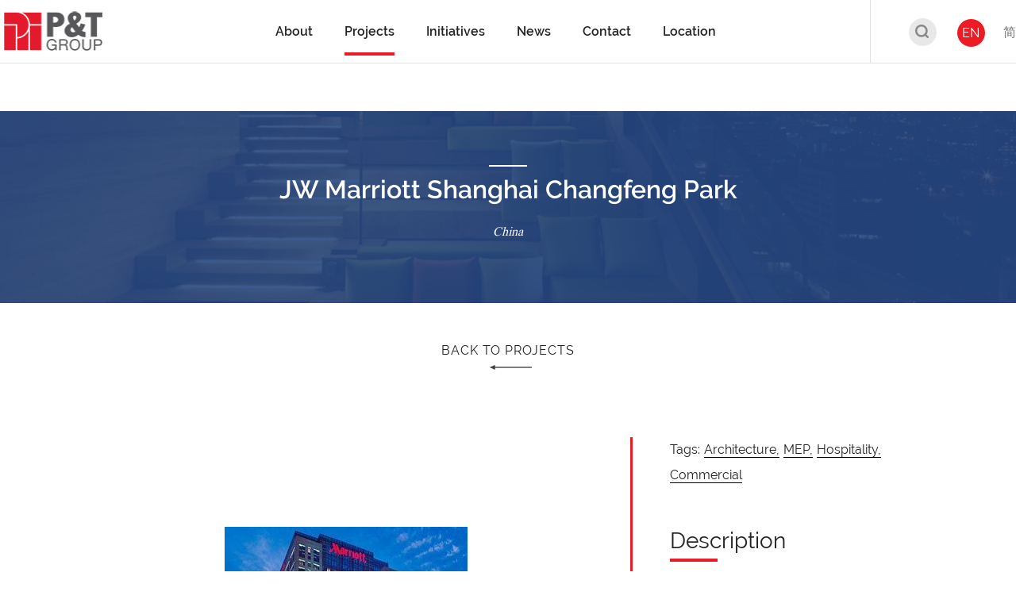

--- FILE ---
content_type: text/html; charset=UTF-8
request_url: https://web.p-t-group.com/en/project-detail.php?projects_id=235&projects_category_id=&projects_name=JW-Marriott-Shanghai-Changfeng-Park
body_size: 35057
content:
<!DOCTYPE html>
<html xmlns="http://www.w3.org/1999/xhtml" xml:lang="en" lang="en">

<head>
    <title>P&T Group&nbsp;&nbsp;|&nbsp;&nbsp;Project-Detail</title>
<meta http-equiv="content-type" content="text/html; charset=UTF-8" />
<meta http-equiv="X-UA-Compatible" content="IE=edge" />

<meta name="keywords" content="global_page_keywords_en" />
<meta name="description" content="global_page_desc_en" />

<meta name="country" content="China" />
<meta name="city" content="Hong Kong" />
<meta name="robots" content="index,follow" />
<meta name="copyright" content="All rights reserved." />
<meta name="author" content="P&T Group" />

<!-- Website Design & Developed by FirmStudio(www.firmstudio.com)-->
<meta name="format-detection" content="telephone=no" />
<meta name="rating" content="general" />
<meta name="HandheldFriendly" content="true" />
<meta name="MobileOptimized" content="320" />
<meta name="viewport" content="width=device-width, initial-scale=1.0, maximum-scale=1.0, user-scalable=0">

<!--share related-->
<!-- Twitter: see https://dev.twitter.com/docs/cards/types/summary-card for details -->
<meta name="twitter:card" content="" />
<meta name="twitter:site" content="" />
<meta name="twitter:title" content="" />
<meta name="twitter:description" content="" />
<meta name="twitter:url" content="" />
<!-- Facebook (and some others) use the Open Graph protocol: see http://ogp.me/ for details -->
<meta property="og:title" content="P&T Group" />
<meta property="og:description" content="The P&T Group is an award-winning, global design firm, providing clients with innovative, commercially successful and sustainable design solutions." />
<meta property="og:url" content="http://web.p-t-group.com/en/" />
<meta property="og:image" content="https://web.p-t-group.com/images/common/logo-main.png" />

<link rel="icon" type="image/x-icon" href="https://web.p-t-group.com/favicon.png" />
<link rel="shortcut icon" type="image/x-icon" href="https://web.p-t-group.com/favicon.png" />


<link rel="stylesheet" href="https://web.p-t-group.com/css/lib/normalize.css" type="text/css" />
<link rel="stylesheet" href="https://web.p-t-group.com/css/lib/swiper.min.css" type="text/css" />
<link rel="stylesheet" href="https://web.p-t-group.com/css/lib/aos.css" type="text/css" media="all">
<link rel="stylesheet" href="https://web.p-t-group.com/css/lib/jplayer.blue.monday.css" type="text/css">
<link rel="stylesheet" href="https://web.p-t-group.com/css/lib/iziModal.min.css" type="text/css">
<link rel="stylesheet" href="https://web.p-t-group.com/css/style.css" type="text/css" />

<link rel="stylesheet" href="https://web.p-t-group.com/css/override.css" type="text/css" />

<script type="text/javascript" src="https://web.p-t-group.com/js/lib/jquery-3.2.1.min.js"></script>
<script type="text/javascript" src="https://web.p-t-group.com/js/lib/jquery.cookie.js"></script>
<script type="text/javascript" src="https://web.p-t-group.com/js/lib/jquery.platformselector.js"></script>
<script type="text/javascript" src="https://web.p-t-group.com/js/lib/underscore-min.js"></script>

<script type="text/javascript" src="https://web.p-t-group.com/js/lib/swiper.min.js"></script>
<script type="text/javascript" src="https://web.p-t-group.com/js/lib/aos.js"></script>
<script type="text/javascript" src="https://web.p-t-group.com/js/lib/iziModal.min.js"></script>
<script type="text/javascript" src="https://web.p-t-group.com/js/lib/jquery.jplayer.min.js"></script>
<script type="text/javascript" src="https://web.p-t-group.com/js/common.js"></script>
<script type="text/javascript" src="https://web.p-t-group.com/js/projects.js"></script>
<script type="text/javascript" src="https://web.p-t-group.com/js/career.js"></script>
<!--<script type="text/javascript" src="https://web.p-t-group.com/js/ga.js"></script>-->

<!-- Include the HTML5 shiv and shiv print polyfills for Internet Explorer browsers 8 and below -->
<!--[if lt IE 9]>
<script src="https://web.p-t-group.com/js/lib/html5shiv.js" media="all"></script>
<script src="https://web.p-t-group.com/js/lib/html5shiv-printshiv.js" media="print"></script>
<script src="https://web.p-t-group.com/js/lib/respond.min.js" media="all"></script>
<script src="https://web.p-t-group.com/js/lib/selectivizr.js" media="all"></script>
<![endif]-->

<script>
    var hostPath = "https://web.p-t-group.com/";
</script>

<!-- Global site tag (gtag.js) - Google Analytics -->
<script async src="https://www.googletagmanager.com/gtag/js?id=UA-147069264-1"></script>
<script>
  window.dataLayer = window.dataLayer || [];
  function gtag(){dataLayer.push(arguments);}
  gtag('js', new Date());

  gtag('config', 'UA-147069264-1');
</script>
</head>

<body class="page-projects" data-section="projects" data-subsection="project-detail">
        <!-- Header -->
<header class='has-sub-menu'>
    <div class="content-wrapper">
        <a href="https://web.p-t-group.com/en/" class="header-logo">
            <img class="header-logo__logo" style='width:136px;' src="https://web.p-t-group.com/images/common/logo-main_new.png" alt="Main Logo" />
        </a>
        <nav class="header-nav">
                            <div class="header-nav__link-holder">
                    <a href="https://web.p-t-group.com/en/about/company-profile.php" class="header-nav__link has-sub"><span class="font--semibold">About</span></a>
                </div>
                                    <div class="header-nav__sub-holder" >
                                                    <a href="https://web.p-t-group.com/en/about/company-profile.php" class="header-nav__sub-link">Company Profile</a>
                                                        <a href="https://web.p-t-group.com/en/about/people.php" class="header-nav__sub-link">People</a>
                                                        <a href="https://web.p-t-group.com/en/about/history.php" class="header-nav__sub-link">History</a>
                                                        <a href="https://web.p-t-group.com/en/about/awards.php" class="header-nav__sub-link">Awards</a>
                                                        <a href="https://web.p-t-group.com/en/about/career.php" class="header-nav__sub-link">Career</a>
                                                </div>
                                                    <div class="header-nav__link-holder">
                    <a href="https://web.p-t-group.com/en/projects.php" class="header-nav__link is-active"><span class="font--semibold">Projects</span></a>
                </div>
                                                <div class="header-nav__link-holder">
                    <a href="https://web.p-t-group.com/en/" class="header-nav__link has-sub"><span class="font--semibold">Initiatives</span></a>
                </div>
                                    <div class="header-nav__sub-holder" >
                                                    <a href="https://web.p-t-group.com/scholarship" target="_blank" class="header-nav__sub-link">P&T Scholarship<img class='external-link-icon' src='/images/common/icons/external_link.svg'></a>
                                                        <a href="http://web.p-t-group.com/ptinitiative/" target="_blank" class="header-nav__sub-link">P&T Student Competition<img class='external-link-icon' src='/images/common/icons/external_link.svg'></a>
                                                </div>
                                                    <div class="header-nav__link-holder">
                    <a href="https://web.p-t-group.com/en/news.php" class="header-nav__link"><span class="font--semibold">News</span></a>
                </div>
                                                <div class="header-nav__link-holder">
                    <a href="https://web.p-t-group.com/en/contact.php" class="header-nav__link"><span class="font--semibold">Contact</span></a>
                </div>
                                                <div class="header-nav__link-holder">
                    <a href="https://web.p-t-group.com/en/location.php" class="header-nav__link has-sub"><span class="font--semibold">Location</span></a>
                </div>
                                    <div class="header-nav__sub-holder" >
                                                    <a href="https://web.p-t-group.com/en/project-list-search.php?search_projects_location=3" class="header-nav__sub-link">China</a>
                                                        <a href="https://web.p-t-group.com/en/project-list-search.php?search_projects_location=1" class="header-nav__sub-link">Hong Kong SAR</a>
                                                        <a href="https://web.p-t-group.com/en/project-list-search.php?search_projects_location=4" class="header-nav__sub-link">Macau SAR</a>
                                                        <a href="https://web.p-t-group.com/en/project-list-search.php?search_projects_location=5" class="header-nav__sub-link">Thailand</a>
                                                        <a href="https://web.p-t-group.com/en/project-list-search.php?search_projects_location=6" class="header-nav__sub-link">Middle East</a>
                                                        <a href="https://web.p-t-group.com/en/project-list-search.php?search_projects_location=7" class="header-nav__sub-link">Singapore</a>
                                                        <a href="https://web.p-t-group.com/en/project-list-search.php?search_projects_location=8" class="header-nav__sub-link">Malaysia</a>
                                                        <a href="https://web.p-t-group.com/en/project-list-search.php?search_projects_location=9" class="header-nav__sub-link">Vietnam</a>
                                                        <a href="https://web.p-t-group.com/en/project-list-search.php?search_projects_location=10" class="header-nav__sub-link">Other</a>
                                                </div>
                                            </nav>
        <div class="header-btns">
            <div class="header-btns__gp">
                <a href="https://web.p-t-group.com/en/projects.php"><div class="header-btns__btn header-btns__btn--search"><img class="header-logo__logo" src="https://web.p-t-group.com/images/common/icons/img-header-search.png" alt="search bar" /></div></a>
                <a href="/en/project-detail.php?projects_id=235&projects_category_id=&projects_name=JW-Marriott-Shanghai-Changfeng-Park" class="header-btns__btn header-btns__btn--en is-active">EN</a>
                <a href="/sc/project-detail.php?projects_id=235&projects_category_id=&projects_name=JW-Marriott-Shanghai-Changfeng-Park" class="header-btns__btn header-btns__btn--cn ">简</a>
            </div>
        </div>
    </div>
    <a href="#main-menu" class="btn-menu">
        <hr class="btn-menu__line" />
    </a>
    <nav id="main-menu" class="mob-nav">
        <div class="mob-nav__main-nav">
                                            <a href="https://web.p-t-group.com/en/about/company-profile.php" class="mob-nav__link has-sub has-sub"><span>About</span></a>
                                    <div class="mob-nav__sub-holder">
                                                    <a href="https://web.p-t-group.com/en/about/company-profile.php" class="mob-nav__sub-link"><span>Company Profile</span></a>
                                                        <a href="https://web.p-t-group.com/en/about/people.php" class="mob-nav__sub-link"><span>People</span></a>
                                                        <a href="https://web.p-t-group.com/en/about/history.php" class="mob-nav__sub-link"><span>History</span></a>
                                                        <a href="https://web.p-t-group.com/en/about/awards.php" class="mob-nav__sub-link"><span>Awards</span></a>
                                                        <a href="https://web.p-t-group.com/en/about/career.php" class="mob-nav__sub-link"><span>Career</span></a>
                                                </div>
                                                                    <a href="https://web.p-t-group.com/en/projects.php" class="mob-nav__link active"><span>Projects</span></a>
                                                                <a href="https://web.p-t-group.com/en/" class="mob-nav__link has-sub has-sub"><span>Initiatives</span></a>
                                    <div class="mob-nav__sub-holder">
                                                    <a href="https://web.p-t-group.com/en/https://web.p-t-group.com/scholarship" class="mob-nav__sub-link"><span>P&T Scholarship</span></a>
                                                        <a href="https://web.p-t-group.com/en/http://web.p-t-group.com/ptinitiative/" class="mob-nav__sub-link"><span>P&T Student Competition</span></a>
                                                </div>
                                                                    <a href="https://web.p-t-group.com/en/news.php" class="mob-nav__link"><span>News</span></a>
                                                                <a href="https://web.p-t-group.com/en/contact.php" class="mob-nav__link"><span>Contact</span></a>
                                                                <a href="https://web.p-t-group.com/en/location.php" class="mob-nav__link has-sub has-sub"><span>Location</span></a>
                                    <div class="mob-nav__sub-holder">
                                                    <a href="https://web.p-t-group.com/en/project-list-search.php?search_projects_location=3" class="mob-nav__sub-link"><span>China</span></a>
                                                        <a href="https://web.p-t-group.com/en/project-list-search.php?search_projects_location=1" class="mob-nav__sub-link"><span>Hong Kong SAR</span></a>
                                                        <a href="https://web.p-t-group.com/en/project-list-search.php?search_projects_location=4" class="mob-nav__sub-link"><span>Macau SAR</span></a>
                                                        <a href="https://web.p-t-group.com/en/project-list-search.php?search_projects_location=5" class="mob-nav__sub-link"><span>Thailand</span></a>
                                                        <a href="https://web.p-t-group.com/en/project-list-search.php?search_projects_location=6" class="mob-nav__sub-link"><span>Middle East</span></a>
                                                        <a href="https://web.p-t-group.com/en/project-list-search.php?search_projects_location=7" class="mob-nav__sub-link"><span>Singapore</span></a>
                                                        <a href="https://web.p-t-group.com/en/project-list-search.php?search_projects_location=8" class="mob-nav__sub-link"><span>Malaysia</span></a>
                                                        <a href="https://web.p-t-group.com/en/project-list-search.php?search_projects_location=9" class="mob-nav__sub-link"><span>Vietnam</span></a>
                                                        <a href="https://web.p-t-group.com/en/project-list-search.php?search_projects_location=10" class="mob-nav__sub-link"><span>Other</span></a>
                                                </div>
                                            </div>
        <div class="mob-nav__control">
            <div class="header-btns">
                <div class="header-btns__gp">
                    <a href="/en/project-detail.php?projects_id=235&projects_category_id=&projects_name=JW-Marriott-Shanghai-Changfeng-Park" class="header-btns__btn">EN</a>
                    <a href="/sc/project-detail.php?projects_id=235&projects_category_id=&projects_name=JW-Marriott-Shanghai-Changfeng-Park" class="header-btns__btn">简</a>
                </div>
            </div>
        </div>
    </nav>
</header>
<!-- END Header -->    <h1 class="access"></h1>
    <main class="main-body">
        <section class="top-bar top-bar--bg">
            <div class="top-bar__bg" style="background-image:url(https://web.p-t-group.com/images/projects/img-project-detail-skypark-bg.png);"></div>
            <div class="top-bar__top-title">
                <span class="item__text"><!----></span>
            </div>
            <h2 class="top-bar__title font--semibold">
                JW Marriott Shanghai Changfeng Park            </h2>
            <div class="top-bar__loc">
                <span class="item__text font--times-italic">China</span>
            </div>
        </section>
        <section class="back-btn aos-item" data-aos="fade-up" data-aos-duration="800">
            <a class="back-btn__href" href="project-list.php?projects_category_id=">
                <span class="item__text">BACK TO PROJECTS</span>
            </a>
        </section>
        <section class="project-detail aos-item" data-aos="fade-up" data-aos-duration="800">
            <div class="project-detail-container">
                <div class="project-detail-wrapper project-detail-wrapper--slider">
                    <div class="project-detail__sliders">
                        <div class="swiper-wrapper">
                                                        <div class="project-detail__slider swiper-slide">
                                <div class="slider-img">
                                    <img src="https://web.p-t-group.com/uploaded_files/projects_image/235/1449/3374384_39_b.jpg" alt="" />
                                </div>
                                <div class="slider-desc">
                                    <span class="item__text font--bold"></span>
                                </div>
                            </div>
			                                <div class="project-detail__slider swiper-slide">
                                <div class="slider-img">
                                    <img src="https://web.p-t-group.com/uploaded_files/projects_image/235/1450/image277.jpg" alt="" />
                                </div>
                                <div class="slider-desc">
                                    <span class="item__text font--bold"></span>
                                </div>
                            </div>
			                                <div class="project-detail__slider swiper-slide">
                                <div class="slider-img">
                                    <img src="https://web.p-t-group.com/uploaded_files/projects_image/235/1451/image278.jpg" alt="" />
                                </div>
                                <div class="slider-desc">
                                    <span class="item__text font--bold"></span>
                                </div>
                            </div>
			                            </div>
                        <div class="swiper-button-prev project-detail__slider-btn"></div>
                        <div class="swiper-button-next project-detail__slider-btn"></div>
                    </div>
                    <div class="project-detail-thumbs">
                        <div class="thumbs-wrapper">
			    			                                <img class="item-thumb is-active" src="https://web.p-t-group.com/uploaded_files/projects_image/235/1449/3374384_39_b.jpg" alt="" />
			    			                                <img class="item-thumb " src="https://web.p-t-group.com/uploaded_files/projects_image/235/1450/image277.jpg" alt="" />
			    			                                <img class="item-thumb " src="https://web.p-t-group.com/uploaded_files/projects_image/235/1451/image278.jpg" alt="" />
			    			                            </div>
                    </div>
                </div>
                <div class="project-detail-wrapper project-detail-wrapper--detail">
                    <div class="project-detail--tags project-detail--item">
                        <div class="project-detail--tags-title">
                            <span class="item__text">Tags:</span>
                        </div>
			                        <div class="project-detail--tags-item">
                            <a class="item__text" href="project-list-search.php?search_projects_expertise=1">Architecture, </a>
                        </div>
			                        <div class="project-detail--tags-item">
                            <a class="item__text" href="project-list-search.php?search_projects_expertise=4">MEP, </a>
                        </div>
			                        <div class="project-detail--tags-item">
                            <a class="item__text" href="project-list.php?projects_category_id=5">Hospitality, </a>
                        </div>
			                        <div class="project-detail--tags-item">
                            <a class="item__text" href="project-list.php?projects_category_id=13">Commercial</a>
                        </div>
			


			
                    </div>
                    <div class="project-detail--description project-detail--item">
                        <div class="project-detail--description-title project-detail--sub-title">
                            <span class="item__text">Description</span>
                        </div>
                        <div class="project-detail--description-item">
                            <span class="item__text">Anchoring the eastern end of the Putuo development in Shanghai is this 28-storey business hotel with 318 guestrooms. Based on symmetrical design, the centrally located double height main entrance addresses the major circulation and leads to the banqueting halls as well as other hotel public areas which are located at the lower levels.</span>
                        </div>
                    </div>
                    <div class="project-detail--details project-detail--item">
                        <!--div class="project-detail--details-title project-detail--sub-title">
                            <span class="item__text">Project Details</span>
                        </div-->
			                        <div class="project-detail--detail-item">
                            <div class="project-detail--detail-title">
                                <span class="item__text font--bold">CLIENT</span>
                            </div>
                            <div class="project-detail--detail-desc">
                                <span class="item__text">New Development Group Co., Ltd.</span>
                            </div>
                        </div>
						                        <div class="project-detail--detail-item">
                            <div class="project-detail--detail-title">
                                <span class="item__text font--bold">START / COMPLETION</span>
                            </div>
                            <div class="project-detail--detail-desc">
                                <span class="item__text font--roboto-normal">2006 / 2010</span>
                            </div>
                        </div>
						                        <div class="project-detail--detail-item">
                            <div class="project-detail--detail-title">
                                <span class="item__text font--bold">GFA</span>
                            </div>
                            <div class="project-detail--detail-desc">
                                <span class="item__text">45,900 sqm</span>
                            </div>
                        </div>
			                        <div class="project-detail--detail-item">
                            <div class="project-detail--detail-title">
                                <span class="item__text font--bold">LOCATION</span>
                            </div>
                            <div class="project-detail--detail-desc">
                                <span class="item__text font--times-italic">China</span>
                            </div>
                        </div>
                    </div>

					
			
                </div>
            </div>
        </section>
	        <section class="project-recents aos-item" data-aos="fade-up" data-aos-duration="800">
            <div class="project-recents-container">
	    	                <div class="project-recent-wrapper">
			<a href="project-detail.php?projects_id=323&projects_category_id=5&projects_name=Soonthareeya-Ratchadamri">		
	                    <div class="project-recent--img" style="background-image:url(https://web.p-t-group.com/uploaded_files/projects/323/5e5a4e7c0d5ff87bde87eeec1cacc4446b42dcf6.jpg);">

	                    </div>
	                    <div class="project-recent--title">
	                        <span class="item__text">Soonthareeya Ratchadamri</span>
	                    </div>
	                    <div class="project-recent--loc">
	                        <span class="item__text font--times-italic">Thailand</span>
	                    </div>
			</a>
                </div>
		                <div class="project-recent-wrapper">
			<a href="project-detail.php?projects_id=5&projects_category_id=13&projects_name=Oriental-Plaza">		
	                    <div class="project-recent--img" style="background-image:url(https://web.p-t-group.com/uploaded_files/projects/5/e7622bae0938227eb73fac643f929f87ebc966d6.jpg);">

	                    </div>
	                    <div class="project-recent--title">
	                        <span class="item__text">Oriental Plaza</span>
	                    </div>
	                    <div class="project-recent--loc">
	                        <span class="item__text font--times-italic">China</span>
	                    </div>
			</a>
                </div>
		                <div class="project-recent-wrapper">
			<a href="project-detail.php?projects_id=194&projects_category_id=5&projects_name=NORTH-GATE">		
	                    <div class="project-recent--img" style="background-image:url(https://web.p-t-group.com/uploaded_files/projects/194/8aa1811448a86bfb129be61798a180a636be8194.jpg);">

	                    </div>
	                    <div class="project-recent--title">
	                        <span class="item__text">NORTH GATE</span>
	                    </div>
	                    <div class="project-recent--loc">
	                        <span class="item__text font--times-italic">Saudi Arabia</span>
	                    </div>
			</a>
                </div>
		                <div class="project-recent-wrapper">
			<a href="project-detail.php?projects_id=7&projects_category_id=13&projects_name=1-2-Corporate-Avenue-Shanghai-Luwai-District-Taipingqiao-Area-Lot-110-1-Commercial-Development">		
	                    <div class="project-recent--img" style="background-image:url(https://web.p-t-group.com/uploaded_files/projects/7/56c9ba33dbb855e0aea921deec0459cd8fcb0bb5.jpg);">

	                    </div>
	                    <div class="project-recent--title">
	                        <span class="item__text">1 & 2 Corporate Avenue Shanghai Luwai District Taipingqiao Area Lot 110-1 - Commercial Development</span>
	                    </div>
	                    <div class="project-recent--loc">
	                        <span class="item__text font--times-italic">China</span>
	                    </div>
			</a>
                </div>
		            </div>
        </section>
	        <section class="back-btn aos-item" data-aos="fade-up" data-aos-duration="800">
            <a class="back-btn__href" href="project-list.php?projects_category_id=">
                <span class="item__text">BACK TO PROJECTS</span>
            </a>
        </section>
    </main>
    <!-- Footer -->
<footer>
    <a href="#" class="footer__backtotop" title="Back to top"></a>
    <div class="content-wrapper">
        <div class="footer__top">
            <div class="footer__sitemap">
                <div class="footer__sitemap-col">
                    <span class="footer__sitemap-title">ABOUT</span>
                    <a href="https://web.p-t-group.com/en/about/company-profile.php" class="footer__sitemap-link">Company Profile</a>
                    <a href="https://web.p-t-group.com/en/about/people.php" class="footer__sitemap-link">Management Team</a>
                    <a href="https://web.p-t-group.com/en/about/history.php" class="footer__sitemap-link">History</a>
                    <a href="https://web.p-t-group.com/en/about/career.php" class="footer__sitemap-link">Career</a>
                </div>
                <div class="footer__sitemap-col footer__sitemap-cols">
                    <span class="footer__sitemap-title">PROJECTS</span>
                    <div class="footer__sitemap-cols-container">
                        <div class="footer__sitemap-cols-item">
                            			    <a href="https://web.p-t-group.com/en/project-list.php?projects_category_id=1" class="footer__sitemap-link">Award-winning</a>
			    			    <a href="https://web.p-t-group.com/en/project-list.php?projects_category_id=3" class="footer__sitemap-link">Residential</a>
			    			    <a href="https://web.p-t-group.com/en/project-list.php?projects_category_id=4" class="footer__sitemap-link">Institutional</a>
			    			    <a href="https://web.p-t-group.com/en/project-list.php?projects_category_id=13" class="footer__sitemap-link">Commercial</a>
			    			    <a href="https://web.p-t-group.com/en/project-list.php?projects_category_id=5" class="footer__sitemap-link">Hospitality</a>
			    			    <a href="https://web.p-t-group.com/en/project-list.php?projects_category_id=2" class="footer__sitemap-link">Mixed-use</a>
			                            </div>
                        <div class="footer__sitemap-cols-item">
                            			    <a href="https://web.p-t-group.com/en/project-list.php?projects_category_id=6" class="footer__sitemap-link">Urban Design</a>
			    			    <a href="https://web.p-t-group.com/en/project-list.php?projects_category_id=7" class="footer__sitemap-link">Interior Design</a>
			    			    <a href="https://web.p-t-group.com/en/project-list.php?projects_category_id=8" class="footer__sitemap-link">Healthcare</a>
			    			    <a href="https://web.p-t-group.com/en/project-list.php?projects_category_id=9" class="footer__sitemap-link">Recreational/ Sports</a>
			    			    <a href="https://web.p-t-group.com/en/project-list.php?projects_category_id=10" class="footer__sitemap-link">Heritage</a>
			    			    <a href="https://web.p-t-group.com/en/project-list.php?projects_category_id=11" class="footer__sitemap-link">Technology</a>
			                            </div>
                    </div>
                </div>
                <div class="footer__sitemap-col">
                    <span class="footer__sitemap-title">NEWS</span>
		                        <a href="https://web.p-t-group.com/en/news.php?news-cat=5" class="footer__sitemap-link">News</a>
		                        <a href="https://web.p-t-group.com/en/news.php?news-cat=1" class="footer__sitemap-link">In the Press</a>
		                        <a href="https://web.p-t-group.com/en/news.php?news-cat=2" class="footer__sitemap-link">Publication</a>
		                        <a href="https://web.p-t-group.com/en/news.php?news-cat=3" class="footer__sitemap-link">Events</a>
		                        <a href="https://web.p-t-group.com/en/news.php?news-cat=4" class="footer__sitemap-link">Awards</a>
		                    </div>
                <div class="footer__sitemap-col footer__sitemap-cols">
                    <span class="footer__sitemap-title">CONTACT</span>
                    <div class="footer__sitemap-cols-container">
                        <div class="footer__sitemap-cols-item">
                            			    <a href="https://web.p-t-group.com/en/contact.php#1" class="footer__sitemap-link">Hong Kong</a>
			    			    <a href="https://web.p-t-group.com/en/contact.php#2" class="footer__sitemap-link">Shanghai</a>
			    			    <a href="https://web.p-t-group.com/en/contact.php#3" class="footer__sitemap-link">Macau</a>
			    			    <a href="https://web.p-t-group.com/en/contact.php#5" class="footer__sitemap-link">Shenzhen</a>
			    			    <a href="https://web.p-t-group.com/en/contact.php#7" class="footer__sitemap-link">Singapore</a>
			    			    <a href="https://web.p-t-group.com/en/contact.php#8" class="footer__sitemap-link">Bangkok</a>
			    			    <a href="https://web.p-t-group.com/en/contact.php#9" class="footer__sitemap-link">Dubai</a>
			                            </div>
                        <div class="footer__sitemap-cols-item">
                            			    <a href="https://web.p-t-group.com/en/contact.php#10" class="footer__sitemap-link">Abu Dhabi</a>
			    			    <a href="https://web.p-t-group.com/en/contact.php#11" class="footer__sitemap-link">Kuala Lumpur</a>
			    			    <a href="https://web.p-t-group.com/en/contact.php#12" class="footer__sitemap-link">Jakarta</a>
			    			    <a href="https://web.p-t-group.com/en/contact.php#13" class="footer__sitemap-link">Ho Chi Minh City</a>
			    			    <a href="https://web.p-t-group.com/en/contact.php#14" class="footer__sitemap-link">Hanoi</a>
			    			    <a href="https://web.p-t-group.com/en/contact.php#15" class="footer__sitemap-link">Riyadh</a>
			                            </div>
                    </div>
                </div>
            </div>
        </div>
         <div class="footer__bottom">
            <div class="footer__bottom-items">
                     <div class="footer-share-btns__gp">
                        <a href="https://www.facebook.com/pandtgroup/" class="footer-btns__icon footer-btns__icon--fb" target="_blank"></a>
                        <a href="https://www.linkedin.com/company/pt-architects-and-engineers-ltd/" class="footer-btns__icon footer-btns__icon--linkin" target="_blank"></a>
                        <!--a href="#" class="footer-btns__icon footer-btns__icon--mail"></a-->
                        <a href="https://www.youtube.com/channel/UCJ2yWTWTL1iDjKUlva98f8Q" class="footer-btns__icon footer-btns__icon--yt" target="_blank"></a>
                        <a href="https://www.instagram.com/pt_group_official/" class="footer-btns__icon footer-btns__icon--ig" target="_blank"></a>
                        <a href="news-detail.php?news_id=186" class="footer-btns__icon footer-btns__icon--wechat" target="_blank"></a>
                    </div>
                <div class="footer__bottom-item">Copyright &copy; 2025 P&T Architects and Engineers Ltd. All Rights Reserved.</div>
            </div>
        </div>
    </div>
</footer>
<!-- END Footer -->    </body>

</html>

--- FILE ---
content_type: text/css
request_url: https://web.p-t-group.com/css/style.css
body_size: 190441
content:
/* ------------------------------------------ */
/* Style naming basically follows BEM: http://getbem.com/ */
/* ------------------------------------------ */
@font-face {
  font-family: 'Raleway';
  src: url("fonts/raleway/Raleway-Regular.ttf");
  font-weight: normal;
  font-style: normal; }

@font-face {
  font-family: 'Raleway-bold';
  src: url("fonts/raleway/Raleway-Bold.ttf");
  font-style: normal; }

@font-face {
  font-family: 'Raleway-light';
  src: url("fonts/raleway/Raleway-Light.ttf");
  font-style: normal; }

@font-face {
  font-family: 'Raleway-Italic';
  src: url("fonts/raleway/Raleway-Italic.ttf");
  font-style: normal; }

@font-face {
  font-family: 'Raleway-SemiBold';
  src: url("fonts/raleway/Raleway-SemiBold.ttf");
  font-style: normal; }

@font-face {
  font-family: 'Raleway-ExtraBold';
  src: url("fonts/raleway/Raleway-ExtraBold.ttf");
  font-style: normal; }

@font-face {
  font-family: 'Roboto';
  src: url("fonts/roboto/Roboto-Regular.ttf");
  font-weight: normal;
  font-style: normal; }

@font-face {
  font-family: 'Roboto-bold';
  src: url("fonts/roboto/Roboto-Bold.ttf");
  font-style: normal; }

@font-face {
  font-family: 'Roboto-light';
  src: url("fonts/roboto/Roboto-Light.ttf");
  font-style: normal; }

@font-face {
  font-family: 'Roboto-Italic';
  src: url("fonts/roboto/Roboto-LightItalic.ttf");
  font-style: normal; }

@font-face {
  font-family: 'TimesNewRoman';
  src: url("fonts/times/Times-New-Roman.ttf");
  font-weight: normal;
  font-style: normal; }

/* Preload Images */
/* ------------------------------------------ */
body:after {
  display: none;
  content: url(../images/common/icons/svg-icons/blue/icon-loc.svg) url(../images/common/icons/svg-icons/blue/icon-social-fb.svg) url(../images/common/icons/svg-icons/blue/icon-social-ig.svg) url(../images/common/icons/svg-icons/blue/icon-social-wb.svg) url(../images/common/icons/svg-icons/blue/icon-social-yt.svg) url(../images/common/icons/svg-icons/gold/icon-loc.svg) url(../images/common/icons/svg-icons/gold/icon-social-fb.svg) url(../images/common/icons/svg-icons/gold/icon-social-ig.svg) url(../images/common/icons/svg-icons/gold/icon-social-wb.svg) url(../images/common/icons/svg-icons/gold/icon-social-yt.svg); }

/* END Preload Images */
/* ------------------------------------------ */
/* Style commonly used  */
/* ------------------------------------------ */
body, body * {
  max-height: 1000000px; }

html {
  font-size: 16px; }
  @media screen and (max-width: 767px) {
    html {
      font-size: 14px; } }

body {
  font-size: 16px;
  font-family: "Raleway", arial, sans-serif;
  margin: 0 !important;
  padding: 0;
  background: #FFF;
  color: #242323;
  height: 100%;
  width: 100%;
  overflow-x: hidden;
  position: relative;
  min-width: 300px; }
  @media screen and (max-width: 767px) {
    body {
      font-size: 14px; } }
  body:lang(zh-hk) {
    font-family: "Raleway", arial, sans-serif; }
  body:lang(zh-cn) {
    font-family: "Raleway", arial, sans-serif; }
  body.dt-only {
    min-width: 992px; }
  body.scroll-locked {
    overflow: hidden; }
  @media screen and (max-width: 991px) {
    body.mob-menu-open {
      overflow: hidden; } }
  @media screen and (max-width: 991px) {
    body {
      overflow-x: auto; } }

* {
  box-sizing: border-box; }

a {
  color: #242323;
  text-decoration: none; }
  a:hover, a:active {
    color: #242323;
    opacity: 1;
    text-decoration: none; }
  a:focus {
    text-decoration: none; }

img {
  image-rendering: -webkit-optimize-contrast;
  max-width: 100%;
  height: auto; }

br {
  /*display: block;*/
  opacity: 0;
  font-family: "Arial", sans-serif !important;
  font-size: 0;
  color: transparent;
  line-height: 1em; }

p {
  font-size: 16px;
  margin-top: 0;
  margin-bottom: 20px; }
  p:last-child {
    margin-bottom: 0; }

ul,
ol {
  padding-left: 30px;
  margin-top: 0;
  margin-bottom: 20px; }
  ul:last-child,
  ol:last-child {
    margin-bottom: 0; }
  ul:last-child,
  ol:last-child {
    margin-bottom: 0; }

h1, h2, h3, h4, h5, h6 {
  font-family: "Raleway", arial, sans-serif;
  font-weight: bold;
  margin-top: 0; }

.title-xl {
  font-weight: bold;
  font-family: "Raleway", arial, sans-serif;
  font-size: 62px;
  line-height: 1em; }
  @media screen and (max-width: 1580px) {
    .title-xl {
      font-size: 56px; } }
  @media screen and (max-width: 991px) {
    .title-xl {
      font-size: 48px; } }
  @media screen and (max-width: 640px) {
    .title-xl {
      font-size: 36px; } }

.title-lv1, .product-slider__title, .img-intro__title, .img-slider__title, .static-banner__title {
  font-weight: bold;
  font-family: "Raleway", arial, sans-serif;
  font-size: 56px; }
  @media screen and (max-width: 1580px) {
    .title-lv1, .product-slider__title, .img-intro__title, .img-slider__title, .static-banner__title {
      font-size: 48px; } }
  @media screen and (max-width: 991px) {
    .title-lv1, .product-slider__title, .img-intro__title, .img-slider__title, .static-banner__title {
      font-size: 42px; } }
  @media screen and (max-width: 767px) {
    .title-lv1, .product-slider__title, .img-intro__title, .img-slider__title, .static-banner__title {
      font-size: 28px; } }
  @media screen and (max-width: 350px) {
    .title-lv1, .product-slider__title, .img-intro__title, .img-slider__title, .static-banner__title {
      font-size: 24px; } }

.title-lv2 {
  font-size: 48px;
  font-family: "Raleway", arial, sans-serif;
  font-weight: bold; }
  @media screen and (max-width: 1580px) {
    .title-lv2 {
      font-size: 42px; } }
  @media screen and (max-width: 991px) {
    .title-lv2 {
      font-size: 36px; } }
  @media screen and (max-width: 640px) {
    .title-lv2 {
      font-size: 32px; } }

.title-lv3, .top-banner__title, .new-look__title, .sec-portal__title {
  font-size: 42px;
  font-family: "Raleway", arial, sans-serif;
  font-weight: bold; }
  @media screen and (max-width: 1580px) {
    .title-lv3, .top-banner__title, .new-look__title, .sec-portal__title {
      font-size: 32px; } }
  @media screen and (max-width: 991px) {
    .title-lv3, .top-banner__title, .new-look__title, .sec-portal__title {
      font-size: 28px; } }
  @media screen and (max-width: 640px) {
    .title-lv3, .top-banner__title, .new-look__title, .sec-portal__title {
      font-size: 24px; } }

.title-lv4 {
  font-size: 30px;
  font-family: "Raleway", arial, sans-serif;
  font-weight: bold; }
  @media screen and (max-width: 1580px) {
    .title-lv4 {
      font-size: 24px; } }
  @media screen and (max-width: 991px) {
    .title-lv4 {
      font-size: 20px; } }
  @media screen and (max-width: 640px) {
    .title-lv4 {
      font-size: 20px; } }

.title-lv5, .img-intro--collections .img-intro__title {
  font-size: 20px;
  font-family: "Raleway", arial, sans-serif;
  font-weight: bold; }
  @media screen and (max-width: 1580px) {
    .title-lv5, .img-intro--collections .img-intro__title {
      font-size: 18px; } }
  @media screen and (max-width: 991px) {
    .title-lv5, .img-intro--collections .img-intro__title {
      font-size: 16px; } }
  @media screen and (max-width: 640px) {
    .title-lv5, .img-intro--collections .img-intro__title {
      font-size: 16px; } }

main {
  background: #FFF;
  padding-top: 100px;
  position: relative;
  width: 100%;
  /* max-width: 1920px; */
  max-width: 4096px;
  margin: 0 auto;
  overflow: hidden;
  box-sizing: border-box; }
  @media screen and (max-width: 991px) {
    main {
      padding-top: 70px; } }
  @media screen and (max-width: 767px) {
    main {
      padding-top: 60px; } }

.access {
  position: absolute;
  left: 0px;
  top: -500px;
  width: 1px;
  height: 1px;
  overflow: hidden; }

.clearfix {
  content: '';
  display: table;
  width: 100%;
  height: 0;
  clear: both; }

.common-desc {
  font-size: 16px; }
  @media screen and (max-width: 1580px) {
    .common-desc {
      font-size: 15px; } }
  @media screen and (max-width: 991px) {
    .common-desc {
      font-size: 14px; } }
  @media screen and (max-width: 640px) {
    .common-desc {
      font-size: 13px; } }


  
  
  .common-wrapper, .content-wrapper, footer, .top-banner__content, .main-banner__content, .static-banner__content {
    width: 90%;
  }

  @media screen and (max-width: 4096px) {
    .has-sub-menu > .content-wrapper{
      width: 100%;
      text-align: center;
    }
  }
  
  
   

.content-wrapper, footer, .top-banner__content, .main-banner__content, .static-banner__content {
  margin: 0 auto;
  display: block;
  max-width: 4096px;
  /* max-width: 1920px; */
  position: relative; }

.content-paragraph {
  margin: 0 auto 15px;
  line-height: 1.5em; }
  .content-paragraph:last-child {
    margin-bottom: 0; }

.content-link:hover, .more-link:hover {
  opacity: 1;
  text-decoration: underline; }

.more-link {
  font-size: 20px; }
  @media screen and (max-width: 640px) {
    .more-link {
      font-size: 16px; } }

.basic-section {
  position: relative;
  padding: 100px 0; }
  @media screen and (max-width: 1580px) {
    .basic-section {
      padding: 80px 0; } }
  @media screen and (max-width: 991px) {
    .basic-section {
      padding: 60px 0; } }
  @media screen and (max-width: 767px) {
    .basic-section {
      padding: 40px 0; } }

.force-oneword {
  display: inline-block;
  white-space: nowrap; }

.force-nobreak {
  white-space: nowrap; }

.force-break {
  word-break: break-all; }

.display--inline-block {
  display: inline-block; }

.display--block {
  display: inline-block; }

.display--inline {
  display: inline; }

.align--hc {
  text-align: center; }

.align--hl {
  text-align: left; }

.align--hr {
  text-align: right; }

.align--vt {
  vertical-align: top; }

.align--vb {
  vertical-align: bottom; }

.align--vm {
  vertical-align: middle; }

.align--hvc {
  text-align: center;
  vertical-align: middle; }
  

@media screen and (max-width: 991px) {
  .visible-dt {
    display: none !important; } }

@media screen and (min-width: 992px), screen and (max-width: 767px) {
  .visible-tb {
    display: none !important; } }

@media screen and (min-width: 768px) {
  .visible-mb {
    display: none !important; } }

@media screen and (min-width: 992px) {
  .hidden-dt {
    display: none !important; } }

@media screen and (max-width: 991px) and (min-width: 768px) {
  .hidden-tb {
    display: none !important; } }

@media screen and (max-width: 767px) {
  .hidden-mb {
    display: none !important; } }

.hidden-all {
  display: none !important; }

.grid-1-1 {
  width: 100%; }

.grid-1-2 {
  width: 50%; }

.grid-2-2 {
  width: 100%; }

.grid-1-3 {
  width: 33.33333%; }

.grid-2-3 {
  width: 66.66667%; }

.grid-3-3 {
  width: 100%; }

.grid-1-4 {
  width: 25%; }

.grid-2-4 {
  width: 50%; }

.grid-3-4 {
  width: 75%; }

.grid-4-4 {
  width: 100%; }

.grid-1-5 {
  width: 20%; }

.grid-2-5 {
  width: 40%; }

.grid-3-5 {
  width: 60%; }

.grid-4-5 {
  width: 80%; }

.grid-5-5 {
  width: 100%; }

.grid-1-6 {
  width: 16.66667%; }

.grid-2-6 {
  width: 33.33333%; }

.grid-3-6 {
  width: 50%; }

.grid-4-6 {
  width: 66.66667%; }

.grid-5-6 {
  width: 83.33333%; }

.grid-6-6 {
  width: 100%; }

@media screen and (max-width: 1600px) {
  .grid-md-1-1 {
    width: 100%; }
  .grid-md-1-2 {
    width: 50%; }
  .grid-md-2-2 {
    width: 100%; }
  .grid-md-1-3 {
    width: 33.33333%; }
  .grid-md-2-3 {
    width: 66.66667%; }
  .grid-md-3-3 {
    width: 100%; }
  .grid-md-1-4 {
    width: 25%; }
  .grid-md-2-4 {
    width: 50%; }
  .grid-md-3-4 {
    width: 75%; }
  .grid-md-4-4 {
    width: 100%; }
  .grid-md-1-5 {
    width: 20%; }
  .grid-md-2-5 {
    width: 40%; }
  .grid-md-3-5 {
    width: 60%; }
  .grid-md-4-5 {
    width: 80%; }
  .grid-md-5-5 {
    width: 100%; }
  .grid-md-1-6 {
    width: 16.66667%; }
  .grid-md-2-6 {
    width: 33.33333%; }
  .grid-md-3-6 {
    width: 50%; }
  .grid-md-4-6 {
    width: 66.66667%; }
  .grid-md-5-6 {
    width: 83.33333%; }
  .grid-md-6-6 {
    width: 100%; } }

@media screen and (max-width: 991px) {
  .grid-tb-1-1 {
    width: 100%; }
  .grid-tb-1-2 {
    width: 50%; }
  .grid-tb-2-2 {
    width: 100%; }
  .grid-tb-1-3 {
    width: 33.33333%; }
  .grid-tb-2-3 {
    width: 66.66667%; }
  .grid-tb-3-3 {
    width: 100%; }
  .grid-tb-1-4 {
    width: 25%; }
  .grid-tb-2-4 {
    width: 50%; }
  .grid-tb-3-4 {
    width: 75%; }
  .grid-tb-4-4 {
    width: 100%; }
  .grid-tb-1-5 {
    width: 20%; }
  .grid-tb-2-5 {
    width: 40%; }
  .grid-tb-3-5 {
    width: 60%; }
  .grid-tb-4-5 {
    width: 80%; }
  .grid-tb-5-5 {
    width: 100%; }
  .grid-tb-1-6 {
    width: 16.66667%; }
  .grid-tb-2-6 {
    width: 33.33333%; }
  .grid-tb-3-6 {
    width: 50%; }
  .grid-tb-4-6 {
    width: 66.66667%; }
  .grid-tb-5-6 {
    width: 83.33333%; }
  .grid-tb-6-6 {
    width: 100%; } }

@media screen and (max-width: 767px) {
  .grid-mb-1-1 {
    width: 100%; }
  .grid-mb-1-2 {
    width: 50%; }
  .grid-mb-2-2 {
    width: 100%; }
  .grid-mb-1-3 {
    width: 33.33333%; }
  .grid-mb-2-3 {
    width: 66.66667%; }
  .grid-mb-3-3 {
    width: 100%; }
  .grid-mb-1-4 {
    width: 25%; }
  .grid-mb-2-4 {
    width: 50%; }
  .grid-mb-3-4 {
    width: 75%; }
  .grid-mb-4-4 {
    width: 100%; }
  .grid-mb-1-5 {
    width: 20%; }
  .grid-mb-2-5 {
    width: 40%; }
  .grid-mb-3-5 {
    width: 60%; }
  .grid-mb-4-5 {
    width: 80%; }
  .grid-mb-5-5 {
    width: 100%; }
  .grid-mb-1-6 {
    width: 16.66667%; }
  .grid-mb-2-6 {
    width: 33.33333%; }
  .grid-mb-3-6 {
    width: 50%; }
  .grid-mb-4-6 {
    width: 66.66667%; }
  .grid-mb-5-6 {
    width: 83.33333%; }
  .grid-mb-6-6 {
    width: 100%; } }

@media screen and (max-width: 480px) {
  .grid-sm-1-1 {
    width: 100%; }
  .grid-sm-1-2 {
    width: 50%; }
  .grid-sm-2-2 {
    width: 100%; }
  .grid-sm-1-3 {
    width: 33.33333%; }
  .grid-sm-2-3 {
    width: 66.66667%; }
  .grid-sm-3-3 {
    width: 100%; }
  .grid-sm-1-4 {
    width: 25%; }
  .grid-sm-2-4 {
    width: 50%; }
  .grid-sm-3-4 {
    width: 75%; }
  .grid-sm-4-4 {
    width: 100%; }
  .grid-sm-1-5 {
    width: 20%; }
  .grid-sm-2-5 {
    width: 40%; }
  .grid-sm-3-5 {
    width: 60%; }
  .grid-sm-4-5 {
    width: 80%; }
  .grid-sm-5-5 {
    width: 100%; }
  .grid-sm-1-6 {
    width: 16.66667%; }
  .grid-sm-2-6 {
    width: 33.33333%; }
  .grid-sm-3-6 {
    width: 50%; }
  .grid-sm-4-6 {
    width: 66.66667%; }
  .grid-sm-5-6 {
    width: 83.33333%; }
  .grid-sm-6-6 {
    width: 100%; } }

@media screen and (max-width: 380px) {
  .grid-xs-1-1 {
    width: 100%; }
  .grid-xs-1-2 {
    width: 50%; }
  .grid-xs-2-2 {
    width: 100%; }
  .grid-xs-1-3 {
    width: 33.33333%; }
  .grid-xs-2-3 {
    width: 66.66667%; }
  .grid-xs-3-3 {
    width: 100%; }
  .grid-xs-1-4 {
    width: 25%; }
  .grid-xs-2-4 {
    width: 50%; }
  .grid-xs-3-4 {
    width: 75%; }
  .grid-xs-4-4 {
    width: 100%; }
  .grid-xs-1-5 {
    width: 20%; }
  .grid-xs-2-5 {
    width: 40%; }
  .grid-xs-3-5 {
    width: 60%; }
  .grid-xs-4-5 {
    width: 80%; }
  .grid-xs-5-5 {
    width: 100%; }
  .grid-xs-1-6 {
    width: 16.66667%; }
  .grid-xs-2-6 {
    width: 33.33333%; }
  .grid-xs-3-6 {
    width: 50%; }
  .grid-xs-4-6 {
    width: 66.66667%; }
  .grid-xs-5-6 {
    width: 83.33333%; }
  .grid-xs-6-6 {
    width: 100%; } }

/* END Style commonly used  */
/* ------------------------------------------ */
.font--bold {
  font-family: "Raleway-bold", arial, sans-serif; }

.font--semibold {
  font-family: "Raleway-SemiBold", arial, sans-serif; }

.font--extrabold {
  font-family: "Raleway-ExtraBold", arial, sans-serif; }

.font--light {
  font-family: "Raleway-light", arial, sans-serif; }

.font--italic {
  font-family: "Raleway-Italic", arial, sans-serif; }

.font--roboto-bold {
  font-family: "Roboto-bold", arial, sans-serif; }

.font--roboto-normal {
  font-family: "Roboto", arial, sans-serif; }

.font--roboto-light {
  font-family: "Roboto-light", arial, sans-serif; }

.font--roboto-italic {
  font-family: "Roboto-Italic", arial, sans-serif; }

.font--times {
  font-family: "TimesNewRoman", arial, sans-serif; }

.font--times-italic {
  font-family: "TimesNewRoman", arial, sans-serif;
  font-style: italic; }

.a11y--hidden {
  position: absolute;
  left: -10000px;
  top: auto;
  width: 1px;
  height: 1px;
  overflow: hidden; }

/* Style for header */
/* ------------------------------------------ */
header {
  height: 100px;
  position: fixed;
  width: 100%;
  top: 0;
  z-index: 500;
  background: #FFF;
  color: #242323;
  text-align: center;
  /*transition: height 0.3s; */
 }
 
 /*
  header.has-sub-menu {
    height: 160px; }
*/
header.has-sub-menu2 {
    height: 80px; }	

  .header--small header {
    height: 75px; }
    .header--small header > .content-wrapper, .header--small header > footer, .header--small header > .top-banner__content, .header--small header > .main-banner__content, .header--small header > .static-banner__content {
      height: 75px; }
  header > .content-wrapper, header > footer, header > .top-banner__content, header > .main-banner__content, header > .static-banner__content {
    position: relative;
    height: 100px;
    z-index: 500;
    display: flex;
    flex-direction: row;
    flex-wrap: nowrap;
    justify-content: space-between;
    align-content: stretch;
    align-items: stretch;
    border-bottom: 1px solid #e1e2e2; }
  @media screen and (max-width: 1480px) {
    header {
      height: 80px; }
      header.has-sub-menu {
        height: 140px; }
      .header--small header {
        height: 70px; }
        .header--small header > .content-wrapper, .header--small header > footer, .header--small header > .top-banner__content, .header--small header > .main-banner__content, .header--small header > .static-banner__content {
          height: 70px; }
      header > .content-wrapper, header > footer, header > .top-banner__content, header > .main-banner__content, header > .static-banner__content {
        height: 80px; } }
  @media screen and (max-width: 991px) {
    header {
      height: 70px; }
      header.has-sub-menu {
        height: 70px; }
      .header--small header {
        height: 70px; }
        .header--small header > .content-wrapper, .header--small header > footer, .header--small header > .top-banner__content, .header--small header > .main-banner__content, .header--small header > .static-banner__content {
          height: 70px; }
      header > .content-wrapper, header > footer, header > .top-banner__content, header > .main-banner__content, header > .static-banner__content {
        height: 100%; } }
  @media screen and (max-width: 767px) {
    header {
      height: 60px; }
      header.has-sub-menu {
        height: 60px; }
      .header--small header {
        height: 60px; }
        .header--small header > .content-wrapper, .header--small header > footer, .header--small header > .top-banner__content, .header--small header > .main-banner__content, .header--small header > .static-banner__content {
          height: 60px; }
      header > .content-wrapper, header > footer, header > .top-banner__content, header > .main-banner__content, header > .static-banner__content {
        height: 100%; } }

/* END Style header  */
/* ------------------------------------------ */
/* Style for footer */
/* ------------------------------------------ */
footer {
  position: relative;
  font-size: 0;
  color: #FFF;
  margin: 0 auto;
  background-color: #f6f6f6; }
  @media screen and (max-width: 4096px) {
    footer {
      min-width: initial;
      width: 100%; } }
  @media screen and (max-width: 1920px) {
    footer {
      min-width: initial;
      width: 100%; } }
  @media screen and (max-width: 991px) {
    footer {
      text-align: center; } }
  footer a:hover {
    color: #ed1c24;
    opacity: 1; }
  footer:before {
    content: '';
    position: absolute;
    max-width: 4096px;
    /* max-width: 1920px; */
    display: inline-block;
    width: 90%;
    /* width: 95%; */
    top: 0;
    height: 100%;
    left: 50%;
    -webkit-transform: translateX(-50%);
    transform: translateX(-50%);
    background: url(../images/footer/bg-logo.png) no-repeat center center;
    background-size: 100%; }
  footer > .content-wrapper, footer > footer, footer > .top-banner__content, footer > .main-banner__content, footer > .static-banner__content {
    width: 90%;
    margin: 0 5%;
    text-align: center;
    /* padding: 80px 0 60px; } */
    padding: 80px 0 60px; }
    @media screen and (max-width: 991px) {
      footer > .content-wrapper, footer > footer, footer > .top-banner__content, footer > .main-banner__content, footer > .static-banner__content {
        padding: 60px 0; } }

.footer__top {
  position: relative;
  width: 100%;
  width: 100%; }

.footer__sitemap {
  vertical-align: top;
  display: flex;
  flex-direction: row;
  flex-wrap: nowrap;
  justify-content: center;
  align-content: center;
  align-items: stretch; }
  @media screen and (max-width: 991px) {
    .footer__sitemap {
      display: none; } }

.footer__sitemap-col {
  display: inline-block;
  vertical-align: top;
  margin: 0 15px;
  width: calc(20% - 30px);
  font-size: 16px; }
  .footer__sitemap-col:first-child {
    margin-left: 0; }
  .footer__sitemap-col:last-child {
    padding-right: 0;
    margin-right: 0; }

.footer__sitemap-cols {
  width: calc(40% - 30px); }

.footer__sitemap-cols-container {
  display: flex;
  flex-direction: row;
  flex-wrap: nowrap;
  justify-content: center;
  align-content: center;
  align-items: stretch; }

.footer__sitemap-cols-item {
  width: 50%; }

.footer__sitemap-title {
  font-size: 18px;
  color: #373738;
  display: block;
  font-weight: 500;
  margin-bottom: 15px; }
  .footer__sitemap-title:after {
    content: "";
    display: block;
    width: 100%;
    border-bottom: 1px solid #909090;
    opacity: 0.3;
    margin-top: 5px; }

.footer__sitemap-link {
  display: block;
  margin-bottom: 10px;
  color: #909090;
  font-size: 14px; }

.footer__bottom {
  margin-top: 20px; }
  @media screen and (max-width: 991px) {
    .footer__bottom {
      margin-top: 60px; } }

.footer__logos {
  width: 100%;
  text-align: center;
  margin-bottom: 20px; }

.footer__logo {
  display: inline-block;
  vertical-align: middle;
  margin: 0 10px; }

.footer__bottom-items {
  display: block;
  position: relative;
  font-size: 0px;
  text-align: center; }

.footer__bottom-item {
  display: inline-block;
  vertical-align: middle;
  color: #909090;
  line-height: 1.5em;
  font-size: 14px; }
  @media screen and (max-width: 640px) {
    .footer__bottom-item {
      font-size: 12px; } }

.footer__bottom-sp {
  margin: 0 10px;
  display: inline-block;
  vertical-align: middle;
  font-size: 14px; }
  @media screen and (max-width: 640px) {
    .footer__bottom-sp {
      font-size: 12px; } }

.footer__copyright {
  position: relative;
  width: 100%;
  text-align: center;
  font-size: 0px;
  white-space: normal; }
  @media screen and (max-width: 640px) {
    .footer__copyright .footer__bottom-sp {
      display: none; } }
  .footer__copyright span {
    display: inline-block;
    vertical-align: middle;
    font-size: 12px;
    line-height: 1.5em; }
    @media screen and (max-width: 640px) {
      .footer__copyright span {
        display: block;
        margin: 0 0 15px; }
        .footer__copyright span:last-child {
          margin-bottom: 0; } }

/* END Style footer  */
/* ------------------------------------------ */
/* Style for btn */
/* ------------------------------------------ */
.btn {
  display: inline-block;
  margin: 0;
  padding: 10px 30px;
  font-size: 14px;
  border: 2px solid;
  border-color: #242323;
  box-sizing: border-box;
  text-transform: uppercase;
  transition: 0.4s; }
  @media screen and (max-width: 480px) {
    .btn {
      padding: 10px 20px;
      font-size: 12px; } }
  .btn + .btn {
    margin-left: 5px; }
  .btn > span {
    display: inline-block;
    vertical-align: middle; }
  .btn.btn--loading {
    color: transparent !important;
    border: transparent !important;
    background: url(../images/common/icons/icon-loading.gif) no-repeat center center !important;
    background-color: transparent !important;
    cursor: default !important;
    pointer-events: none !important;
    -webkit-touch-callout: none;
    /* iOS Safari */
    -webkit-user-select: none;
    /* Chrome/Safari/Opera */
    /* Konqueror */
    -moz-user-select: none;
    /* Firefox */
    -ms-user-select: none;
    /* Internet Explorer/Edge */
    user-select: none;
    /* Non-prefixed version, currently
                                        not supported by any browser */ }
  .btn.btn--gold {
    color: #ed1c24;
    border-color: #ed1c24; }
    .btn.btn--gold:hover {
      border-color: #ed1c24;
      background: #ed1c24;
      color: #FFF;
      opacity: 1; }
  .btn.btn--white {
    color: #FFF;
    border-color: #FFF; }
    .btn.btn--white:hover {
      border-color: #ed1c24;
      background: #ed1c24;
      color: #FFF;
      opacity: 1; }
  .btn.btn--blue {
    background: #FFF;
    color: #242323; }
    .btn.btn--blue:hover {
      background-color: #242323;
      color: #FFF;
      opacity: 1; }
  .btn.btn--l {
    font-size: 18px;
    padding: 15px 45px;
    font-weight: bold; }
    @media screen and (max-width: 767px) {
      .btn.btn--l {
        font-size: 16px;
        padding: 12px 25px; } }
  .btn.btn--m {
    font-size: 16px;
    padding: 12px 35px;
    font-weight: bold; }
    @media screen and (max-width: 767px) {
      .btn.btn--m {
        font-size: 16px;
        padding: 12px 25px; } }
  .btn.btn--wide {
    padding: 12px 45px; }

.btn-row {
  margin: 30px auto;
  text-align: center; }
  @media screen and (max-width: 1480px) {
    .btn-row {
      margin: 25px auto; } }
  .btn-row:last-child {
    margin-bottom: 0; }
  .btn-row.btn-row--al-hl {
    text-align: left; }
  .btn-row.btn-row--al-hr {
    text-align: right; }

/* END Style btn  */
/* ------------------------------------------ */
/* Style for btn-loc */
/* ------------------------------------------ */
.btn-loc {
  position: absolute;
  top: 50%;
  right: 5%;
  margin-top: -12px;
  margin-right: 45px;
  width: 24px;
  height: 24px;
  background: url() no-repeat center center;
  background-size: 100%;
  background-image: url(../images/common/icons/svg-icons/gold/icon-loc.svg);
  display: none; }
  @media screen and (max-width: 991px) {
    .btn-loc {
      display: block; } }

/* END Style btn-loc  */
/* ------------------------------------------ */
/* Style for btn-menu */
/* ------------------------------------------ */
.btn-menu {
  display: block;
  vertical-align: middle;
  width: 22px;
  height: 17px;
  position: absolute;
  right: 5%;
  padding: 0;
  z-index: 501;
  top: 50%;
  margin-top: -8.5px;
  margin-top: -9px;
  margin-left: 15px;
  transition: 0.3s;
  display: none; }
  @media screen and (max-width: 991px) {
    .mob-menu-open .btn-menu {
      top: 35px;
      bottom: auto; } }
  @media screen and (max-width: 767px) {
    .mob-menu-open .btn-menu {
      top: 30px;
      bottom: auto; } }
  .page-demo .btn-menu {
    display: block; }
  @media screen and (max-width: 991px) {
    .btn-menu {
      display: inline-block;
      top: 35px; } }
  @media screen and (max-width: 767px) {
    .btn-menu {
      top: 30px; } }
  .has-breaking-news .btn-menu,
  .has-browser-update .btn-menu {
    bottom: 50%;
    top: auto;
    -webkit-transform: translateY(50%);
    transform: translateY(50%); }
    @media screen and (max-width: 991px) {
      .has-breaking-news .btn-menu,
      .has-browser-update .btn-menu {
        bottom: 35px;
        top: auto; } }
    @media screen and (max-width: 767px) {
      .has-breaking-news .btn-menu,
      .has-browser-update .btn-menu {
        bottom: 30px;
        top: auto; } }
    @media screen and (max-width: 991px) {
      .mob-menu-open .has-breaking-news .btn-menu, .mob-menu-open
      .has-browser-update .btn-menu {
        top: 35px;
        bottom: auto; } }
    @media screen and (max-width: 767px) {
      .mob-menu-open .has-breaking-news .btn-menu, .mob-menu-open
      .has-browser-update .btn-menu {
        top: 30px;
        bottom: auto;
        -webkit-transform: translateY(-50%);
        transform: translateY(-50%); } }
  .btn-menu:hover {
    opacity: 1; }
  .btn-menu .btn-menu__line, .btn-menu:before, .btn-menu:after {
    content: "";
    display: block;
    border: 0;
    position: absolute;
    width: 100%;
    height: 3px;
    left: 0;
    background: #ed1c24;
    -webkit-transform-origin: center center;
    transform-origin: center center;
    transition: -webkit-transform 0.5s;
    transition: transform 0.5s;
    transition: transform 0.5s, -webkit-transform 0.5s; }
    [data-key-txt-color="black"] .btn-menu .btn-menu__line,
    .mob-nav .btn-menu .btn-menu__line, [data-key-txt-color="black"] .btn-menu:before,
    .mob-nav .btn-menu:before, [data-key-txt-color="black"] .btn-menu:after,
    .mob-nav .btn-menu:after {
      border-color: #242323; }
  .btn-menu:before {
    top: 0; }
  .btn-menu:after {
    bottom: 0; }
  .btn-menu .btn-menu__line {
    top: 50%;
    margin-top: -1.5px; }
  .btn-menu.btn-menu--close .btn-menu__line, .btn-menu.is-active .btn-menu__line {
    display: none; }
  .btn-menu.btn-menu--close:before, .btn-menu.btn-menu--close:after, .btn-menu.is-active:before, .btn-menu.is-active:after {
    top: 50%;
    margin-top: -1.5px; }
  .btn-menu.btn-menu--close:before, .btn-menu.is-active:before {
    -webkit-transform: rotate(45deg);
    transform: rotate(45deg); }
  .btn-menu.btn-menu--close:after, .btn-menu.is-active:after {
    -webkit-transform: rotate(-45deg);
    transform: rotate(-45deg); }

[data-menu-open="#search-menu"] header > .btn-menu,
[data-menu-open="#lang-menu"] header > .btn-menu {
  display: none; }

.mob-nav .btn-menu {
  top: 30px;
  right: 3%;
  padding: 0;
  opacity: 1; }

/* END Style btn-menu  */
/* ------------------------------------------ */
/* Style for header-btns */
/* ------------------------------------------ */
.header-btns {
  display: inline-block;
  font-size: 0;
  height: 100%;
  white-space: nowrap;
  text-align: center;
  position: relative;
  margin-right: 48px; }
  .header-btns:before {
    content: '';
    display: inline-block;
    vertical-align: middle;
    width: 0;
    height: 100%; }
  .header-btns:after {
    content: '';
    position: absolute;
    border-left: 1px solid #e1e2e2;
    height: 100%;
    left: -32px;
    top: 0; }
  @media screen and (max-width: 1600px) {
    .header-btns {
      margin-right: 0; } }
  @media screen and (max-width: 991px) {
    .header-btns {
      display: none; } }
  .mob-nav__control .header-btns {
    margin-top: 60px;
    padding: 10px 0;
    border-top: 1px solid #ed1c24;
    border-bottom: 1px solid #ed1c24;
    display: block;
    width: 100%;
    text-align: center;
    color: #ed1c24; }

.header-btns__gp {
  display: inline-block;
  vertical-align: middle;
  font-size: 24px;
  margin: 0 25px; }
  .header-btns__gp:last-child {
    margin-right: 0; }
  @media screen and (max-width: 1580px) {
    .header-btns__gp {
      margin-right: 20px; } }
  @media screen and (max-width: 1180px) {
    .header-btns__gp {
      margin-right: 15px; } }
  @media screen and (max-width: 1080px) and (min-width: 991px) {
    .header-btns__gp {
      margin-right: 12px; } }
  .mob-nav__control .header-btns__gp {
    max-width: 380px;
    margin: 0 auto;
    padding: 0 30px;
    display: flex;
    flex-direction: row;
    flex-wrap: nowrap;
    justify-content: space-between;
    align-content: stretch;
    align-items: flex-start; }

.header-btns__btn {
  font-size: 16px;
  color: #757373;
  margin-right: 24px;
  display: inline-block;
  vertical-align: middle;
  text-align: center; }
  .mob-nav__control .header-btns__btn {
    color: #ed1c24; }
  .header-btns__btn:last-child {
    margin-right: 0; }
  .header-btns__btn.is-active {
    color: #fff;
    position: relative; }
    .header-btns__btn.is-active:before {
      content: "";
      display: inline-block;
      position: absolute;
      width: 35px;
      height: 35px;
      border-radius: 17.5px;
      background: #ed1c24;
      z-index: -1; }
  .header-btns__btn.header-btns__btn--en:before {
    top: -8px;
    left: -6px; }
  .header-btns__btn.header-btns__btn--cn:before {
    top: -6px;
    left: -9px; }
  .header-btns__btn.header-btns__btn--search {
    cursor: pointer;
    position: relative;
    text-align: center;
    margin-right: 36px; }
    .header-btns__btn.header-btns__btn--search:before {
      content: "";
      display: inline-block;
      position: absolute;
      width: 35px;
      height: 35px;
      border-radius: 17.5px;
      background: #e8e8e8;
      top: -8px;
      left: -8px;
      z-index: -1; }

/* END Style header-btns  */
/* ------------------------------------------ */
/* Style for header-main */
/* ------------------------------------------ */
.header-logo {
  left: 0;
  font-size: 0;
  height: 100%;
  white-space: nowrap;
  text-align: center;
  width: 185px;
  margin-left: 48px; }
  .header-logo:before {
    content: '';
    display: inline-block;
    vertical-align: middle;
    width: 0;
    height: 100%; }
  @media screen and (max-width: 1600px) {
    .header-logo {
      margin-left: 0; } }
  @media screen and (max-width: 1280px) {
    .header-logo {
      width: 135px; } }
  @media screen and (max-width: 991px) {
    .header-logo {
      width: 120px; } }
  @media screen and (max-width: 767px) {
    .header-logo {
      width: 100px; } }
  .header-logo img {
    width: 136px;
    display: inline-block;
    vertical-align: middle; }
  .header-logo:hover {
    opacity: 1; }

/* END Style header-main  */
/* ------------------------------------------ */
/* Style for btn-icon */
/* ------------------------------------------ */
.header-nav {
  display: inline-block;
  font-size: 0;
  height: 100%;
  white-space: nowrap;
  text-align: center; }
  .header-nav:before {
    content: '';
    display: inline-block;
    vertical-align: middle;
    width: 0;
    height: 100%; }
  @media screen and (max-width: 991px) {
    .header-nav {
      display: none; } }

.header-nav__link-holder {
  display: inline-block;
  vertical-align: middle;
  font-size: 21px;
  margin: 0 25px; }
  @media screen and (max-width: 1580px) {
    .header-nav__link-holder {
      font-size: 16px;
      margin-right: 15px; } }
  @media screen and (max-width: 1180px) {
    .header-nav__link-holder {
      font-size: 14px;
      margin-right: 10px; } }
  .header-nav__link-holder:first-child {
    margin-left: 0; }
  .header-nav__link-holder:last-child {
    margin-right: 0; }
  .header-nav__link-holder.is-open, .header-nav__link-holder:hover {
    opacity: 1; }
  .header-nav__link-holder:hover + .header-nav__sub-holder {
    display: inline-block; 
  }
	
	
	
	
	.external-link-icon {
		width: 20px;
		height: auto;
		margin-left: 5px;
		filter: invert(100%) sepia(94%) saturate(0%) hue-rotate(248deg) brightness(106%) contrast(106%);
	}

.header-nav__link {
  display: inline-block;
  position: relative;
  transition: 0.3s; }
  .header-nav__link:before {
    content: '';
    position: absolute;
    display: block;
    width: 100%;
    height: 4px;
    background: #ed1c24;
    bottom: -17.5px;
    left: 0;
    will-change: transform;
    opacity: 0;
    transition: 0.3s;
    -webkit-transform: scale(0, 1);
    transform: scale(0, 1);
    -webkit-transform-origin: center center;
    transform-origin: center center; }
    @media screen and (max-width: 1580px) {
      .header-nav__link:before {
        bottom: -20.5px; } }
    body.header--small .header-nav__link:before {
      bottom: -17.5px; }
      @media screen and (max-width: 1580px) {
        body.header--small .header-nav__link:before {
          bottom: -20.5px; } }
  .header-nav__link.is-active {
    opacity: 1; }
    .header-nav__link.is-active:before {
      opacity: 1;
      -webkit-transform: scale(1, 1);
      transform: scale(1, 1); }
  .header-nav__link:hover {
    color: #ed1c24; }

.header-nav__sub-holder {
  position: absolute;
  top: 100%;
  left: 0;
  width: 1920px;
  text-align: center;
  z-index: 5;
  height: 61px;
  font-size: 0px;
  display: none; }
  @media screen and (max-width: 4096px) {
    .header-nav__sub-holder {
      width: 111.11%; 
      text-align: center;
    } }

  @media screen and (max-width: 1920px) {
    .header-nav__sub-holder {
      width: 111.11%; } }
 
  .header-nav__sub-holder:hover {
    display: block; }
  .header-nav__sub-holder:before {
    content: '';
    z-index: 0;
    display: block;
    position: absolute;
    height: 42px;
    width: 100%;
    bottom: 100%;
    left: 0; }
    .header--small .header-nav__sub-holder:before {
      height: 30px; }
  .header-nav__sub-holder:after {
    content: '';
    z-index: 0;
    display: block;
    position: absolute;
    top: 0;
    height: 100%;
    width: 100%;
    background: #133d71;
    box-shadow: 0px 3px 4px rgba(150, 150, 150, 0.2); }
  @media screen and (max-width: 991px) {
    .header-nav__sub-holder {
      display: none !important; } }
 
.header-nav__sub-link {
  position: relative;
  display: inline-block;
  font-size: 21px;
  margin: 0 15px;
  line-height: 21px;
  color: #fff;
  padding: 19.5px 10.5px;
  z-index: 1; }
  @media screen and (max-width: 1580px) {
    .header-nav__sub-link {
      font-size: 16px;
      line-height: 16px;
      padding: 22px 8px; } }
  @media screen and (max-width: 1180px) {
    .header-nav__sub-link {
      font-size: 14px;
      line-height: 14px;
      padding: 23px 7px; } }
  [data-menu-lv="1"] .header-nav__sub-link {
    padding-left: 34px; }
  .header-nav__sub-link > .header-nav__link-icon {
    position: absolute;
    left: 0;
    top: 3px;
    width: 24px; }
  .header-nav__sub-link:hover {
    opacity: 1;
    color: #fff;
    background-color: #2a5489; }
  .header-nav__sub-link:last-child {
    margin-bottom: 0; }
  .header-nav__sub-link.is-active {
    background-color: #2a5489; }

/* END Style btn-icon  */
/* ------------------------------------------ */
/* Style for mob-nav */
/* ------------------------------------------ */
.mob-nav {
  position: fixed;
  top: 0;
  width: 100%;
  height: 100%;
  background: #e1e2e2;
  z-index: 499;
  padding-top: 60px;
  transition: 0.3s;
  display: none;
  overflow: auto; }
  @media screen and (max-width: 991px) {
    .mob-nav {
      display: block;
      -webkit-transform: translateY(-100%);
      transform: translateY(-100%); }
      .mob-menu-open .mob-nav {
        -webkit-transform: translateY(0);
        transform: translateY(0); } }
  @media screen and (max-width: 380px) {
    .mob-nav {
      padding-top: 100px; } }

.mob-nav__link {
  display: block;
  position: relative;
  width: 100%;
  color: #ed1c24;
  display: block;
  margin: 0 auto;
  padding: 12px 0;
  text-align: center;
  text-transform: uppercase;
  font-size: 24px; }
  @media screen and (max-width: 380px) {
    .mob-nav__link {
      font-size: 20px; } }
  .mob-nav__link:hover {
    opacity: 1;
    color: #ed1c24; }
  .mob-nav__link > span {
    position: relative;
    padding: 0 30px; }
  .mob-nav__link.has-sub > span:after {
    content: '';
    display: block;
    width: 8px;
    height: 8px;
    background: #ed1c24;
    border-radius: 50%;
    position: absolute;
    right: 5px;
    top: 50%;
    margin-top: -4px; }

.mob-nav__sub-holder {
  position: relative;
  width: 100%;
  padding: 5px 0 15px;
  display: none;
  transition: width 0.3s; }
  .mob-nav__sub-holder .mob-nav__sub-holder-bg {
    top: 10px;
    left: -2500px;
    display: block;
    position: absolute;
    width: 10000px;
    height: 100%;
    height: calc(100% - 10px);
    background: #FFF;
    z-index: 1;
    display: none; }

.mob-nav__sub-link {
  display: block;
  padding: 5px 0;
  margin: 0 auto;
  text-align: center;
  position: relative;
  z-index: 3;
  color: #ed1c24; }
  .mob-nav__sub-link:hover {
    opacity: 1;
    color: #ed1c24; }

.mob-nav__portal {
  position: relative;
  width: 100%;
  margin-top: 15px;
  padding-top: 15px; }
  .mob-nav__portal:before {
    content: '';
    position: absolute;
    width: 60px;
    margin-left: -30px;
    height: 2px;
    background: #ed1c24;
    display: block;
    top: 0;
    left: 50%; }
  .mob-nav__portal .mob-nav__link {
    font-size: 20px; }

.mob-nav__control {
  display: block;
  position: relative;
  width: 90%;
  margin: 0 auto;
  display: none;
  text-align: center; }
  @media screen and (max-width: 991px) {
    .mob-nav__control {
     display: block;  } }

/* END Style mob-nav  */
/* ------------------------------------------ */
/* Style for product-slider */
/* ------------------------------------------ */
.product-slider {
  width: 100%;
  position: relative;
  padding: 120px 0;
  overflow: hidden; }
  .product-slider:before {
    content: '';
    position: absolute;
    width: 100%;
    height: 50%;
    top: 50%;
    left: 0;
    background: #f3f3f3;
    z-index: 0; }
    @media screen and (max-width: 767px) {
      .product-slider:before {
        height: 75%;
        top: 25%;
        background: url(../images/collections/img-intro-deco-1.png) no-repeat -30% 70% #f3f3f3;
        background-size: 40% auto;
        -webkit-transform: rotate(180deg);
        transform: rotate(180deg); } }
    @media screen and (max-width: 480px) {
      .product-slider:before {
        background: url(../images/collections/img-intro-deco-1.png) no-repeat -30% 30% #f3f3f3;
        background-size: 45% auto; } }
  .product-slider:after {
    content: '';
    position: absolute;
    width: 100%;
    height: 100%;
    top: 0;
    left: 0;
    background: url(../images/home/img-deco-grey.png) no-repeat right top;
    background-size: auto 25%;
    z-index: 0;
    opacity: 0.5;
    display: none;
    -webkit-transform: scaleX(-1);
    transform: scaleX(-1); }
    @media screen and (max-width: 767px) {
      .product-slider:after {
        display: block; } }
  @media screen and (max-width: 1580px) {
    .product-slider {
      padding: 90px 0; } }
  @media screen and (max-width: 991px) {
    .product-slider {
      padding: 60px 0; } }
  @media screen and (max-width: 767px) {
    .product-slider {
      padding: 45px 0; } }
  .product-slider > .content-wrapper, .product-slider > footer, .product-slider > .top-banner__content, .product-slider > .main-banner__content, .product-slider > .static-banner__content {
    z-index: 10; }
    @media screen and (max-width: 767px) {
      .product-slider > .content-wrapper, .product-slider > footer, .product-slider > .top-banner__content, .product-slider > .main-banner__content, .product-slider > .static-banner__content {
        padding: 0 45px; } }

.product-slider__bg {
  position: absolute;
  left: 100%;
  top: 0;
  z-index: 10;
  pointer-events: none;
  width: 700px; }
  @media screen and (max-width: 1800px) {
    .product-slider__bg {
      width: 500px; } }
  @media screen and (max-width: 1600px) {
    .product-slider__bg {
      left: 90%;
      width: 400px; } }
  @media screen and (max-width: 1400px) {
    .product-slider__bg {
      width: 360px; } }
  @media screen and (max-width: 1200px) {
    .product-slider__bg {
      top: -25%;
      width: 300px; } }
  @media screen and (max-width: 767px) {
    .product-slider__bg {
      top: -15%;
      left: 70%;
      width: 500px;
      z-index: 0; } }
  @media screen and (max-width: 640px) {
    .product-slider__bg {
      width: 400px;
      left: 65%; } }
  @media screen and (max-width: 480px) {
    .product-slider__bg {
      width: 350px; } }
  .product-slider__bg img {
    display: block;
    width: 100%; }

.product-slider__slider {
  width: 100%;
  position: relative;
  overflow: hidden; }

.product-slider__slide {
  width: 33.3333%;
  position: relative;
  font-size: 0;
  display: inline-block; }
  .product-slider__slide:hover {
    opacity: 1; }
    .product-slider__slide:hover .product-slider__txt-holder {
      opacity: 1;
      z-index: 5; }

.product-slider__img-holder {
  display: block;
  vertical-align: middle;
  width: 100%; }
  .product-slider__img-holder img {
    display: block;
    width: 100%; }

.product-slider__txt-holder {
  display: block;
  position: absolute;
  width: 100%;
  height: 100%;
  top: 0;
  left: 0;
  background: rgba(237, 28, 36, 0.75);
  color: #FFF;
  text-align: center;
  font-weight: 300;
  opacity: 0;
  z-index: -1;
  transition: 0.4s; }
  .product-slider__txt-holder:before {
    content: '';
    display: inline-block;
    vertical-align: middle;
    width: 0;
    height: 100%; }
  @media screen and (max-width: 767px) {
    .product-slider__txt-holder {
      opacity: 1;
      z-index: 5;
      width: 100%;
      height: auto;
      top: auto;
      left: auto;
      text-align: center;
      color: #ed1c24;
      position: relative;
      background: transparent; } }

.product-slider__txt-items {
  display: inline-block;
  vertical-align: middle;
  padding: 0 8%; }
  @media screen and (max-width: 767px) {
    .product-slider__txt-items {
      padding: 15px 5% 0; } }

.product-slider__txt-item {
  position: relative;
  display: block;
  margin-bottom: 20px;
  padding-bottom: 20px; }
  @media screen and (max-width: 991px) {
    .product-slider__txt-item {
      margin-bottom: 10px;
      padding-bottom: 10px; } }
  @media screen and (max-width: 767px) {
    .product-slider__txt-item {
      margin-bottom: 15px;
      padding-bottom: 15px; } }
  .product-slider__txt-item:after {
    content: '';
    display: block;
    position: absolute;
    background: #FFF;
    width: 50px;
    height: 1px;
    bottom: 0;
    left: 50%;
    margin-left: -25px; }
    @media screen and (max-width: 767px) {
      .product-slider__txt-item:after {
        background: #ed1c24; } }
  .product-slider__txt-item:last-child:after {
    display: none; }

.product-slider__title {
  color: #ed1c24;
  margin: 0 0 30px; }

.product-slider__txt-id {
  display: block; }
  @media screen and (max-width: 767px) {
    .product-slider__txt-id {
      display: inline; } }

@media screen and (max-width: 767px) {
  .product-slider__txt-desc {
    display: inline; } }

.product-slider__txt-id,
.product-slider__txt-desc {
  font-size: 18px; }
  @media screen and (max-width: 1480px) {
    .product-slider__txt-id,
    .product-slider__txt-desc {
      font-size: 16px; } }
  @media screen and (max-width: 991px) {
    .product-slider__txt-id,
    .product-slider__txt-desc {
      font-size: 14px; } }

.product-slider__control {
  width: 100%;
  position: absolute;
  height: 0;
  top: 50%;
  left: 0; }

.product-slider__slider-prev,
.product-slider__slider-next {
  width: 58px;
  height: 58px;
  margin-top: -29px;
  position: absolute;
  background: url(../images/common/icons/img-slider-arrow.png) no-repeat center center;
  background-size: 100%;
  display: none; }
  .product-slider__slider-prev.swiper-button-disabled,
  .product-slider__slider-next.swiper-button-disabled {
    opacity: 0.2; }
  @media screen and (max-width: 991px) {
    .product-slider__slider-prev,
    .product-slider__slider-next {
      width: 35px;
      height: 35px;
      margin-top: -17.5px; } }
  @media screen and (max-width: 767px) {
    .product-slider__slider-prev,
    .product-slider__slider-next {
      display: block; } }

.product-slider__slider-prev {
  right: 100%;
  margin-right: 15px;
  -webkit-transform: rotate(180deg);
  transform: rotate(180deg); }
  @media screen and (max-width: 1580px) {
    .product-slider__slider-prev {
      left: 0;
      right: auto; } }

.product-slider__slider-next {
  left: 100%;
  margin-left: 15px; }
  @media screen and (max-width: 1580px) {
    .product-slider__slider-next {
      right: 0;
      left: auto; } }

/* END Style product-slider  */
/* ------------------------------------------ */
/* Style for sample */
/* ------------------------------------------ */
.back-btn {
  text-align: center;
  margin-top: 50px;
  margin-bottom: 100px; }
  @media screen and (max-width: 991px) {
    .back-btn {
      margin-bottom: 50px; } }
  .back-btn .item__text {
    position: relative;
    letter-spacing: 1px; }
    .back-btn .item__text:after {
      content: "";
      display: block;
      position: absolute;
      width: 60px;
      height: 24px;
      left: calc(50% - 30px);
      background: url(../images/common/icons/icon-arrow-grey-left.png) no-repeat 100%; }

/* END Style sample  */
/* ------------------------------------------ */
/* Style for err-msg */
/* ------------------------------------------ */
.err-msg {
  display: none;
  color: #c6262b;
  font-size: 12px; }
  .captcha__input .err-msg,
  .field .err-msg {
    position: absolute;
    top: 100%;
    margin-top: 5px; }

.err-msg-holder {
  position: relative;
  margin: 30px 0 0;
  text-align: center; }
  .err-msg-holder p {
    margin: 0 0 15px; }

/* END Style err-msg  */
/* ------------------------------------------ */
/* Style for collections-banner */
/* ------------------------------------------ */
.top-banner {
  position: relative;
  height: 720px;
  width: 100%;
  display: block;
  background: url() no-repeat center center;
  background-size: cover; }
  @media screen and (max-width: 1600px) {
    .top-banner {
      height: 680px; } }
  @media screen and (max-width: 1480px) {
    .top-banner {
      height: 600px; } }
  @media screen and (max-width: 991px) {
    .top-banner {
      height: 550px; } }
  @media screen and (max-width: 767px) {
    .top-banner {
      height: 350px; } }
  @media screen and (max-width: 480px) {
    .top-banner {
      height: 300px; } }

.top-banner__bg {
  position: absolute;
  width: 100%;
  height: 100%;
  top: 0%;
  left: 0;
  background: url() no-repeat center center;
  background-size: cover;
  z-index: 0; }

.dzsparallaxer .top-banner__bg.dzsparallaxer--target {
  position: absolute; }

.top-banner__content {
  display: table;
  height: 100%;
  z-index: 5; }

.top-banner__txt {
  display: table-cell;
  vertical-align: middle;
  text-align: center; }
  .top-banner__txt img {
    max-width: 80%;
    margin: 0 auto; }

.top-banner__title-tag {
  display: block;
  font-size: 21px;
  font-weight: 400;
  font-family: "Raleway", arial, sans-serif; }

.top-banner__title {
  padding-top: 90px;
  width: 68%;
  line-height: 1.25em;
  margin: 0;
  text-align: left;
  color: #FFF; }
  @media screen and (max-width: 991px) {
    .top-banner__title {
      padding-top: 70px; } }
  @media screen and (max-width: 767px) {
    .top-banner__title {
      padding-top: 60px; } }
  @media screen and (max-width: 480px) {
    .top-banner__title {
      width: 100%; } }

.top-banner__control {
  position: absolute;
  width: 100%;
  bottom: 12%;
  z-index: 10;
  text-align: center;
  font-size: 0; }
  @media screen and (max-width: 480px) {
    .top-banner__control {
      bottom: 5%; } }
  .top-banner__control .btn {
    margin: 0 10px; }
    @media screen and (max-width: 480px) {
      .top-banner__control .btn {
        margin: 0 3px; } }
    @media screen and (max-width: 315px) {
      .top-banner__control .btn {
        width: 90%;
        margin-bottom: 10px; } }

.top-banner__scroll {
  background: #FFF;
  position: absolute;
  left: 0;
  bottom: 0;
  width: 100%;
  text-align: center;
  padding: 5px 0;
  font-size: 0;
  z-index: 5;
  display: none; }
  .top-banner__scroll:hover {
    opacity: 1; }
  @media screen and (max-width: 991px) {
    .top-banner__scroll {
      display: block; } }
  .top-banner__scroll img {
    width: 30px;
    margin: 0; }

/* END Style collections-banner  */
/* ------------------------------------------ */
/* Style for sample */
/* ------------------------------------------ */



.home-banner-slider__slider {
  position: relative; }

.home-banner-slider__item {
  position: relative;
  /* height: 910px; */
  /* height: 100%; */
  width: 100%;
  display: block; }
  
  @media screen and (max-width: 4096px) {
    .home-banner-slider__item {
      height: 100%;
    }
  }
  
  @media screen and (max-width: 1920px) {
    .home-banner-slider__item {
      height: 910px;
    }
  }

  @media screen and (min-width: 1921px) {
    /*handled in javascript (common.js)*/
    /* .home-banner-slider{
      height: 1200px;
    } */
  
    .home-banner-slider-container{
      height: 100%;
    }
  
    .home-banner-slider__slider{
      height: 100%;
    }
  }

.swiper-pagination__home-banner .swiper-pagination-bullet {
  background-color: #fff;
  opacity: 1; }

.swiper-pagination__home-banner .swiper-pagination-bullet-active {
  background-color: #ed1c24; }

/* END Style sample  */
/* ------------------------------------------ */
/* Style for img-intro */
/* ------------------------------------------ */
.img-intro {
  position: relative;
  width: 100%;
  font-size: 0;
  display: flex;
  flex-direction: row;
  flex-wrap: nowrap;
  justify-content: flex-start;
  align-content: stretch; }
  @media screen and (max-width: 767px) {
    .img-intro {
      flex-direction: column; }
      .img-intro.img-intro--reverse {
        flex-direction: column-reverse; } }

.img-intro__img-holder {
  display: inline-block;
  vertical-align: top;
  width: 65%;
  position: relative; }
  @media screen and (max-width: 767px) {
    .img-intro__img-holder {
      width: 100%; } }
  .img-intro--collections .img-intro__img-holder {
    width: 54%;
    border-bottom: 10px solid #ed1c24; }
    @media screen and (max-width: 767px) {
      .img-intro--collections .img-intro__img-holder {
        width: 100%; } }
  .img-intro__img-holder img {
    display: block;
    width: 100%; }

.img-intro__txt-holder {
  display: inline-block;
  vertical-align: top;
  white-space: nowrap;
  width: 35%;
  color: #FFF;
  background: #ed1c24;
  padding: 30px 0; }
  .img-intro__txt-holder:before {
    content: '';
    display: inline-block;
    vertical-align: middle;
    width: 0;
    height: 100%; }
  #sec-craftsmanship .img-intro__txt-holder {
    background: #aaaaaa; }
  [data-subsection="marco-bicego"] .img-intro__txt-holder {
    background: #aaada2; }
  [data-subsection="dazzling-flower"] .img-intro__txt-holder {
    background: #d4c8b8; }
  [data-subsection="marco-bicego"] .img-intro--strong .img-intro__txt-holder, [data-subsection="marco-bicego"]
  .img-intro--strong.img-intro--collections .img-intro__txt-holder {
    background: #aaada2; }
  [data-subsection="dazzling-flower"] .img-intro--strong .img-intro__txt-holder, [data-subsection="dazzling-flower"]
  .img-intro--strong.img-intro--collections .img-intro__txt-holder {
    background: #d4c8b8; }
  @media screen and (max-width: 767px) {
    .img-intro--strong .img-intro__txt-holder,
    .img-intro--strong.img-intro--collections .img-intro__txt-holder {
      width: 90%;
      display: block;
      margin: -30px auto 0; } }
  .img-intro--collections .img-intro__txt-holder {
    text-align: center;
    border-bottom: 10px solid #ed1c24;
    width: 46%; }
    @media screen and (max-width: 767px) {
      .img-intro--collections .img-intro__txt-holder {
        width: 100%; } }
  @media screen and (max-width: 767px) {
    .img-intro__txt-holder {
      width: 100%;
      text-align: center;
      padding: 60px 0;
      background: #FFF;
      color: #ed1c24; }
      .img-intro--collections .img-intro__txt-holder {
        color: #FFF;
        padding: 20px 0 10px;
        cursor: pointer; }
      .img-intro--strong.img-intro--collections .img-intro__txt-holder {
        cursor: default; }
      .img-intro--strong.img-intro--collections .img-intro__txt-holder,
      .img-intro--collections.is-active .img-intro__txt-holder {
        display: block;
        padding: 20px 0; } }
  @media screen and (max-width: 480px) {
    .img-intro__txt-holder {
      padding: 45px 0; } }
  .img-intro__txt-holder .btn {
    color: #FFF;
    border-color: #FFF; }
    .img-intro__txt-holder .btn:hover {
      border-color: #ed1c24;
      background: #ed1c24;
      color: #FFF;
      opacity: 1; }
    @media screen and (max-width: 767px) {
      .img-intro__txt-holder .btn {
        border-color: #ed1c24;
        color: #ed1c24; }
        .img-intro__txt-holder .btn:hover {
          border-color: #ed1c24;
          background-color: #ed1c24;
          color: #FFF;
          opacity: 1; } }

.img-intro__txt {
  display: inline-block;
  vertical-align: middle;
  font-size: 16px;
  width: 100%;
  white-space: normal;
  padding: 0 8%; }

.img-intro__title {
  position: relative;
  font-weight: 300;
  line-height: 1.125em;
  text-transform: uppercase;
  margin: 0 0 30px; }
  .img-intro--collections .img-intro__title {
    font-family: "Raleway-Italic", arial, sans-serif;
    font-style: italic;
    font-weight: normal;
    text-transform: none;
    padding: 0 0 15px;
    margin: 0 0 15px; }
    @media screen and (max-width: 767px) {
      .img-intro--collections .img-intro__title {
        font-size: 18px; } }
    .img-intro--collections .img-intro__title:after {
      content: '';
      display: block;
      width: 60px;
      height: 1px;
      background: #FFF;
      position: absolute;
      bottom: 0;
      left: 50%;
      margin-left: -30px;
      -webkit-transform-origin: right bottom;
      transform-origin: right bottom; }
      @media screen and (max-width: 767px) {
        .img-intro--collections .img-intro__title:after {
          width: 12px;
          height: 12px;
          margin-left: -12px;
          bottom: -6px;
          background: transparent;
          border-right: 1px solid #FFF;
          border-bottom: 1px solid #FFF;
          -webkit-transform: rotate(45deg);
          transform: rotate(45deg); } }
  @media screen and (max-width: 767px) {
    .img-intro--strong.img-intro--collections .img-intro__title:after,
    .img-intro--collections.is-active .img-intro__title:after {
      width: 60px;
      height: 1px;
      margin-left: -30px;
      bottom: 0;
      background: #FFF;
      border: 0;
      -webkit-transform: none;
      transform: none; } }

.img-intro__desc {
  position: relative;
  font-size: 18px;
  line-height: 1.75em;
  font-weight: 300; }
  .img-intro--strong .img-intro__desc {
    font-size: 24px;
    line-height: 1.5em; }
    @media screen and (max-width: 991px) {
      .img-intro--strong .img-intro__desc {
        font-size: 20px; } }
    @media screen and (max-width: 767px) {
      .img-intro--strong .img-intro__desc {
        font-size: 18px; } }
  @media screen and (max-width: 1180px) {
    .img-intro__desc {
      font-size: 16px;
      line-height: 1.5em; } }
  @media screen and (max-width: 991px) {
    .img-intro__desc {
      font-size: 14px; } }
  @media screen and (max-width: 767px) {
    .img-intro--collections .img-intro__desc {
      display: none; }
    .img-intro--strong.img-intro--collections .img-intro__desc,
    .img-intro--collections.is-active .img-intro__desc {
      display: block; }
    .img-intro--collections.is-active .img-intro__desc {
      padding-bottom: 30px; }
      .img-intro--collections.is-active .img-intro__desc:before {
        content: '';
        display: block;
        position: absolute;
        left: 50%;
        width: 12px;
        height: 12px;
        margin-left: -12px;
        bottom: -6px;
        background: transparent;
        border-top: 1px solid #FFF;
        border-left: 1px solid #FFF;
        -webkit-transform: rotate(45deg);
        transform: rotate(45deg); } }

/* END Style img-intro  */
/* ------------------------------------------ */
/* Style for img-slider */
/* ------------------------------------------ */
.img-slider {
  width: 100%;
  position: relative;
  padding: 120px 0;
  overflow: hidden; }
  @media screen and (max-width: 1580px) {
    .img-slider {
      padding: 90px 0; } }
  @media screen and (max-width: 991px) {
    .img-slider {
      padding: 60px 0; } }
  @media screen and (max-width: 767px) {
    .img-slider {
      padding: 45px 0; } }

.img-slider__bg {
  position: absolute;
  left: 100%;
  top: 0;
  z-index: 10;
  pointer-events: none;
  width: 700px; }
  @media screen and (max-width: 1800px) {
    .img-slider__bg {
      width: 500px; } }
  @media screen and (max-width: 1600px) {
    .img-slider__bg {
      left: 90%;
      width: 400px; } }
  @media screen and (max-width: 1400px) {
    .img-slider__bg {
      width: 360px; } }
  @media screen and (max-width: 1200px) {
    .img-slider__bg {
      top: -25%;
      width: 300px; } }
  @media screen and (max-width: 767px) {
    .img-slider__bg {
      top: -15%;
      left: 70%;
      width: 500px;
      z-index: 0; } }
  @media screen and (max-width: 640px) {
    .img-slider__bg {
      width: 400px;
      left: 65%; } }
  @media screen and (max-width: 480px) {
    .img-slider__bg {
      width: 350px; } }
  .img-slider__bg img {
    display: block;
    width: 100%; }

.img-slider__slider {
  width: 100%;
  position: relative; }
  .img-slider__slider .swiper-wrapper {
    overflow: hidden; }
  @media screen and (max-width: 1580px) {
    .img-slider__slider {
      padding: 0 75px; } }
  @media screen and (max-width: 767px) {
    .img-slider__slider {
      padding: 0 45px; } }

.img-slider__slide {
  width: 100%;
  position: relative;
  font-size: 0; }

.img-slider__img-holder {
  display: inline-block;
  vertical-align: middle;
  width: 50%; }
  @media screen and (max-width: 767px) {
    .img-slider__img-holder {
      display: none; } }

.img-slider__txt-holder {
  display: inline-block;
  vertical-align: middle;
  width: 50%;
  padding: 0 5%; }
  @media screen and (max-width: 767px) {
    .img-slider__txt-holder {
      width: 100%;
      text-align: center; } }

.img-slider__mob-img {
  display: none; }
  @media screen and (max-width: 767px) {
    .img-slider__mob-img {
      display: block;
      margin: 0 0 30px; } }

.img-slider__title {
  color: #ed1c24;
  margin: 0 0 30px; }

.img-slider__control {
  width: 100%;
  position: absolute;
  height: 0;
  top: 50%;
  left: 0; }

.img-slider__slider-prev,
.img-slider__slider-next {
  display: block;
  width: 58px;
  height: 58px;
  margin-top: -29px;
  position: absolute;
  background: url(../images/common/icons/img-slider-arrow.png) no-repeat center center;
  background-size: 100%; }
  .img-slider__slider-prev.swiper-button-disabled,
  .img-slider__slider-next.swiper-button-disabled {
    opacity: 0.2; }
  @media screen and (max-width: 991px) {
    .img-slider__slider-prev,
    .img-slider__slider-next {
      width: 35px;
      height: 35px;
      margin-top: -17.5px; } }

.img-slider__slider-prev {
  right: 100%;
  margin-right: 15px;
  -webkit-transform: rotate(180deg);
  transform: rotate(180deg); }
  @media screen and (max-width: 1580px) {
    .img-slider__slider-prev {
      left: 0;
      right: auto; } }

.img-slider__slider-next {
  left: 100%;
  margin-left: 15px; }
  @media screen and (max-width: 1580px) {
    .img-slider__slider-next {
      right: 0;
      left: auto; } }

/* END Style img-slider  */
/* ------------------------------------------ */
/* Style for main-banner */
/* ------------------------------------------ */
.main-banner {
  position: relative;
  height: 910px;
  width: 100%;
  display: block;
  background: url() no-repeat center center;
  background-size: cover; }
  .main-banner .test {
    color: #FFF;
    text-align: justify;
    font-size: 56px; }
    .main-banner .test strong {
      display: block;
      letter-spacing: 0.06em; }
    .main-banner .test span {
      display: block;
      font-weight: 300; }
  @media screen and (max-width: 1600px) {
    .main-banner {
      height: 800px; } }
  @media screen and (max-width: 1200px) {
    .main-banner {
      height: 768px; } }
  @media screen and (max-width: 767px) {
    .main-banner {
      height: 100%; } }

/*Zoom Animation */
/* Safari 4.0 - 8.0 */
@-webkit-keyframes zoom {
  //0% {width:100%;top:0;left:0;}
  100% {transform: scale(1.2,1.2)}
}

/* Standard syntax */
@keyframes zoom {
  //0% {width:100%;top:0;left:0;}
  100% {transform: scale(1.2,1.2)}
}

.home-banner-slider__slider .swiper-wrapper {
	overflow:hidden;
}

.main-banner__bg {
  position: absolute;
  width: 100%;
  height: 100%;
  top: 0%;
  left: 0;
  background: url() no-repeat center center;
  background-size: cover;
  z-index: 0; 
  }
  
.zoomAnimation {
  -webkit-animation-name: zoom; /* Safari 4.0 - 8.0 */
  animation-name: zoom;
  -webkit-animation-duration: 10s; /* Safari 4.0 - 8.0 */
  animation-duration: 10s;
  -webkit-animation-fill-mode: forwards; /* Safari 4.0 - 8.0 */
  animation-fill-mode: forwards;
  -webkit-animation-timing-function:linear;
  animation-timing-function:linear;
}

.main-banner__content {
  height: 100%;
  z-index: 5;
  display: flex;
  flex-direction: row;
  flex-wrap: nowrap;
  justify-content: space-between;
  align-content: center;
  align-items: stretch;
  padding-top: 90px; }
  @media screen and (max-width: 767px) {
    .main-banner__content {
      flex-wrap: wrap;
      justify-content: flex-start;
      margin-bottom: 20px;
      padding-top: 45px; } }

.main-banner__txt {
  color: #fff; }
  .main-banner__txt a {
    color: #fff; }
    .main-banner__txt a:hover {
      opacity: 1; }

@media screen and (max-width: 767px) {
  .main-banner__content--left {
    width: 100%; } }

.main-banner__content-title {
  margin-top: 50px; }
  .main-banner__content-title .main-banner__txt--bold {
    font-family: "Raleway-bold", arial, sans-serif;
    font-size: 52px; }
    @media screen and (max-width: 767px) {
      .main-banner__content-title .main-banner__txt--bold br {
        display: none; } }
  .main-banner__content-title .main-banner__txt--light {
    font-family: "Raleway-light", arial, sans-serif;
    font-size: 48px; }

.main-banner__content-desc .main-banner__txt {
  font-family: "Raleway-light", arial, sans-serif;
  max-width: 340px;
  font-size: 18px;
  line-height: 1.5; }
  @media screen and (max-width: 767px) {
    .main-banner__content-desc .main-banner__txt {
      max-width: 100%; } }

.main-banner__content-btn {
  margin-top: 20px; }
  .main-banner__content-btn .main-banner__txt {
    font-size: 14px;
    border: 1px solid;
    border-color: rgba(255, 255, 255, 0.5);
    display: inline-block;
    padding: 15px 30px; }
  .main-banner__content-btn .main-banner__link {
    font-size: 14px;
    border: 1px solid;
    border-color: rgba(255, 255, 255, 0.5);
    display: inline-block;
    padding: 15px 30px;
    color: #fff; }
    .main-banner__content-btn .main-banner__link:hover {
      color: #ed1c24;
      border-color: #ed1c24; }

.main-banner__content--right {
  margin-top: 10px; }
  @media screen and (max-width: 767px) {
    .main-banner__content--right {
      width: 100%; } }

.main-banner__content-links {
  padding-top: 10px; }
  @media screen and (max-width: 767px) {
    .main-banner__content-links {
      display: flex;
      flex-direction: row;
      flex-wrap: wrap;
      justify-content: flex-start;
      align-content: flex-start;
      align-items: stretch; } }

.main-banner__content-link {
  padding: 20px 140px 20px 20px;
  border-bottom: 1px solid rgba(255, 255, 255, 0.5); }
  @media screen and (max-width: 767px) {
    .main-banner__content-link {
      width: calc(100% - 10px);
      padding-right: 0; } }
  .main-banner__content-link:first-child {
    border-top: 1px solid rgba(255, 255, 255, 0.5); }
    @media screen and (max-width: 767px) {
      .main-banner__content-link:first-child {
        border-top: none; } }

.main-banner__content-link__title .main-banner__txt:before {
  content: '';
  display: inline-block;
  height: 20px;
  width: 20px;
  vertical-align: bottom;
  background-image: url(../images/common/icons/img-arrow-red-right.png);
  background-repeat: no-repeat;
  background-position-y: 60%; }

.main-banner__content-link__href {
  margin-top: 15px; }
  .main-banner__content-link__href .main-banner__txt {
    font-size: 18px; }
    .main-banner__content-link__href .main-banner__txt:before {
      content: '';
      display: inline-block;
      height: 20px;
      width: 20px;
      vertical-align: bottom;
      background-image: url(../images/common/icons/img-arrow-red-right.png);
      background-repeat: no-repeat; }

.main-banner__content--bg {
  width: 60%; }
  @media screen and (max-width: 1280px) {
    .main-banner__content--bg {
      width: 80%; } }
  @media screen and (max-width: 991px) {
    .main-banner__content--bg {
      width: 90%; } }
  .main-banner__content--bg:before {
    content: "";
    display: block;
    position: absolute;
    width: 100%;
    height: 100%;
    background-color: #083c7c;
    opacity: 0.8;
    z-index: -1; }
  .main-banner__content--bg .main-banner__content-title {
    position: relative;
    padding-top: 50px;
    padding-left: 100px; }
    .main-banner__content--bg .main-banner__content-title:before {
      content: '';
      display: block;
      border-top: 3px solid #d81319;
      width: 160px;
      position: absolute;
      left: 40px;
      top: -80px; }
    .main-banner__content--bg .main-banner__content-title:after {
      content: '';
      display: block;
      border-left: 3px solid #d81319;
      height: 260px;
      position: absolute;
      left: 40px;
      top: -80px; }
  .main-banner__content--bg .main-banner__txt--bold {
    font-size: 56px; }
    @media screen and (max-width: 991px) {
      .main-banner__content--bg .main-banner__txt--bold {
        font-size: 48px; } }
    @media screen and (max-width: 767px) {
      .main-banner__content--bg .main-banner__txt--bold {
        font-size: 42px; } }
  .main-banner__content--bg .main-banner__txt--light {
    font-size: 56px; }
    @media screen and (max-width: 991px) {
      .main-banner__content--bg .main-banner__txt--light {
        font-size: 42px; } }
    @media screen and (max-width: 767px) {
      .main-banner__content--bg .main-banner__txt--light {
        font-size: 30px; } }
  .main-banner__content--bg .main-banner__content-desc {
    padding-left: 100px;
    padding-top: 50px; }
    .main-banner__content--bg .main-banner__content-desc .main-banner__txt {
      max-width: 560px; }

/* END Style main-banner  */
/* ------------------------------------------ */
/* Style for new-look */
/* ------------------------------------------ */
.new-look {
  width: 100%;
  position: relative;
  padding: 90px 0 120px;
  overflow: hidden; }
  @media screen and (max-width: 1580px) {
    .new-look {
      padding: 80px 0 100px; } }
  @media screen and (max-width: 991px) {
    .new-look {
      padding: 60px 0; } }
  @media screen and (max-width: 767px) {
    .new-look {
      padding: 45px 0; } }
  .new-look > .content-wrapper, .new-look > footer, .new-look > .top-banner__content, .new-look > .main-banner__content, .new-look > .static-banner__content {
    z-index: 10; }

.new-look__bg {
  position: absolute;
  display: block;
  width: 100%;
  height: 100%;
  left: 0;
  top: 0;
  z-index: 0;
  pointer-events: none;
  background: url(../images/common/patterns/img-grey-pattern-1.png) no-repeat right 20%; }
  .new-look__bg:after {
    content: '';
    position: absolute;
    display: block;
    width: 24px;
    height: 60%;
    left: 20px;
    top: 50%;
    background: #ed1c24;
    -webkit-transform: skew(-30deg, 70deg);
    transform: skew(-30deg, 70deg); }
    @media screen and (max-width: 767px) {
      .new-look__bg:after {
        width: 15px;
        left: -10%; } }
    @media screen and (max-width: 480px) {
      .new-look__bg:after {
        width: 10px;
        top: 60%;
        left: -28%; } }

.new-look__intro {
  width: 100%;
  position: relative;
  text-align: center;
  max-width: 640px;
  margin: 0 auto 60px; }

.new-look__title {
  font-weight: 500;
  margin: 0 0 15px;
  color: #ed1c24;
  text-transform: uppercase; }

.new-look__desc {
  font-size: 16px;
  font-weight: 300;
  line-height: 1.75em;
  text-align: center; }

.new-look__gallery {
  width: 100%;
  position: relative; }
  @media screen and (max-width: 767px) {
    .new-look__gallery {
      padding: 0 45px; } }

.new-look__slider {
  width: 100%;
  position: relative;
  overflow: hidden; }

.new-look__slide {
  width: 33.3333%;
  position: relative;
  font-size: 0;
  display: inline-block; }
  .new-look__slide:hover {
    opacity: 1; }
    .new-look__slide:hover .new-look__txt-holder {
      display: block; }

.new-look__img-holder {
  display: block;
  vertical-align: middle;
  width: 100%; }
  .new-look__img-holder img {
    display: block;
    width: 100%; }

.new-look__control {
  width: 100%;
  position: absolute;
  height: 0;
  top: 50%;
  left: 0; }

.new-look__slider-prev,
.new-look__slider-next {
  width: 58px;
  height: 58px;
  margin-top: -29px;
  position: absolute;
  background: url(../images/common/icons/img-slider-arrow.png) no-repeat center center;
  background-size: 100%;
  display: none; }
  .new-look__slider-prev.swiper-button-disabled,
  .new-look__slider-next.swiper-button-disabled {
    opacity: 0.2; }
  @media screen and (max-width: 991px) {
    .new-look__slider-prev,
    .new-look__slider-next {
      width: 35px;
      height: 35px;
      margin-top: -17.5px; } }
  @media screen and (max-width: 767px) {
    .new-look__slider-prev,
    .new-look__slider-next {
      display: block; } }

.new-look__slider-prev {
  right: 100%;
  margin-right: 15px;
  -webkit-transform: rotate(180deg);
  transform: rotate(180deg); }
  @media screen and (max-width: 1580px) {
    .new-look__slider-prev {
      left: 0;
      right: auto; } }

.new-look__slider-next {
  left: 100%;
  margin-left: 15px; }
  @media screen and (max-width: 1580px) {
    .new-look__slider-next {
      right: 0;
      left: auto; } }

/* END Style new-look  */
/* ------------------------------------------ */
/* Style for sec-portal */
/* ------------------------------------------ */
.sec-portal {
  position: relative;
  width: 100%; }

.sec-portal__row {
  position: relative;
  width: 100%;
  font-size: 0; }
  @media screen and (max-width: 767px) {
    .sec-portal__row {
      height: auto; }
      .sec-portal__row.sec-portal__row--reserve {
        display: flex;
        flex-direction: column-reverse;
        flex-wrap: nowrap;
        justify-content: flex-start;
        align-content: stretch;
        align-items: flex-start; } }

.sec-portal__col {
  position: relative;
  display: inline-block;
  vertical-align: top;
  width: 50%; }
  @media screen and (max-width: 767px) {
    .sec-portal__col {
      width: 100%; } }

.sec-portal__item {
  display: block;
  position: relative;
  width: 100%;
  background: #f3f3f3;
  white-space: nowrap;
  overflow: hidden;
  height: 340px; }
  .sec-portal__item:before {
    content: '';
    display: inline-block;
    vertical-align: middle;
    width: 0;
    height: 100%; }
  @media screen and (max-width: 1480px) {
    .sec-portal__item {
      height: 250px; } }
  @media screen and (max-width: 991px) {
    .sec-portal__item {
      height: 190px; } }
  @media screen and (max-width: 767px) {
    .sec-portal__item {
      height: 240px; } }
  @media screen and (max-width: 480px) {
    .sec-portal__item {
      height: 200px; } }
  @media screen and (max-width: 380px) {
    .sec-portal__item {
      height: 150px; } }
  .sec-portal__item:hover {
    opacity: 1; }
  .sec-portal__item > * {
    white-space: normal; }
  .sec-portal__item .sec-portal__bg {
    position: absolute;
    width: 100%;
    height: 100%;
    top: 0;
    left: 0;
    background: url() no-repeat center center;
    background-size: cover;
    /* max-width: 1920px; */
    max-width: 4096px;
    max-width: none; }
  .sec-portal__item .sec-portal__deco {
    position: absolute;
    z-index: 5;
    max-width: 471px;
    width: 60%;
    left: 0;
    top: 0; }
    @media screen and (max-width: 767px) {
      .sec-portal__item .sec-portal__deco {
        width: 50%; } }
  .sec-portal__item.sec-portal__item--brown {
    background: #ed1c24; }
    .sec-portal__item.sec-portal__item--brown .sec-portal__deco {
      left: auto;
      top: auto;
      right: -10%;
      bottom: 0; }
  .sec-portal__item.sec-portal__item--tall {
    height: 680px; }
    @media screen and (max-width: 1480px) {
      .sec-portal__item.sec-portal__item--tall {
        height: 500px; } }
    @media screen and (max-width: 991px) {
      .sec-portal__item.sec-portal__item--tall {
        height: 380px; } }
    @media screen and (max-width: 767px) {
      .sec-portal__item.sec-portal__item--tall {
        height: 240px; } }
    @media screen and (max-width: 480px) {
      .sec-portal__item.sec-portal__item--tall {
        height: 200px; } }
    @media screen and (max-width: 380px) {
      .sec-portal__item.sec-portal__item--tall {
        height: 150px; } }

.sec-portal__title {
  z-index: 30;
  display: inline-block;
  position: relative;
  width: 100%;
  vertical-align: middle;
  text-transform: uppercase;
  font-weight: 300;
  margin: 0;
  text-align: center;
  color: #FFF; }
  .sec-portal__item--txt-blue .sec-portal__title {
    color: #ed1c24; }
  .sec-portal__item--brown .sec-portal__title {
    color: #FFF; }
  .sec-portal__item--tall .sec-portal__title {
    color: #FFF; }

/* END Style sec-portal  */
/* ------------------------------------------ */
/* Style for static-banner */
/* ------------------------------------------ */
.static-banner {
  position: relative;
  height: 650px;
  width: 100%;
  display: block;
  background: url() no-repeat center center;
  background-size: cover; }
  @media screen and (max-width: 767px) {
    .static-banner {
      height: auto; }
      .static-banner:before {
        content: '';
        display: block;
        position: relative;
        width: 100%;
        padding-bottom: 41.6667%; } }
  @media screen and (max-width: 380px) {
    .static-banner:before {
      padding-bottom: 60%; } }

.static-banner__bg {
  position: absolute;
  width: 100%;
  height: 100%;
  top: 0%;
  left: 0;
  background: url() no-repeat center center;
  background-size: cover;
  z-index: 0; }

.dzsparallaxer .static-banner__bg.dzsparallaxer--target {
  position: absolute; }

.static-banner__content {
  display: table;
  height: 100%;
  z-index: 5; }
  @media screen and (max-width: 767px) {
    .static-banner__content {
      display: block;
      position: absolute;
      width: 100%;
      height: 100%;
      top: 0;
      left: 0;
      white-space: nowrap;
      text-align: center; }
      .static-banner__content:before {
        content: '';
        display: inline-block;
        vertical-align: middle;
        width: 0;
        height: 100%; } }

.static-banner__txt {
  display: table-cell;
  vertical-align: middle; }
  @media screen and (max-width: 767px) {
    .static-banner__txt {
      display: inline-block;
      width: 90%;
      white-space: normal;
      text-align: left; } }

.static-banner__title-tag {
  display: block;
  font-size: 22px;
  font-weight: 400;
  font-family: "Raleway", arial, sans-serif; }

.static-banner__title {
  line-height: 1.25em;
  font-weight: 300;
  margin: 0;
  text-align: left;
  color: #FFF; }
  @media screen and (max-width: 991px) {
    .static-banner__title {
      padding-top: 70px; } }
  @media screen and (max-width: 767px) {
    .static-banner__title {
      padding-top: 0; } }
  @media screen and (max-width: 480px) {
    .static-banner__title {
      width: 100%; } }

.static-banner__control {
  position: absolute;
  width: 100%;
  bottom: 12%;
  z-index: 10;
  text-align: center;
  font-size: 0; }
  @media screen and (max-width: 480px) {
    .static-banner__control {
      bottom: 5%; } }
  .static-banner__control .btn {
    margin: 0 10px; }
    @media screen and (max-width: 480px) {
      .static-banner__control .btn {
        margin: 0 3px; } }
    @media screen and (max-width: 315px) {
      .static-banner__control .btn {
        width: 90%;
        margin-bottom: 10px; } }

/* END Style static-banner  */
/* ------------------------------------------ */
/* Style for home-intro */
/* ------------------------------------------ */
.home-intro .intro-content {
  width: 55%;
  margin: 0px auto;
  padding: 100px 0; }
  @media screen and (max-width: 767px) {
    .home-intro .intro-content {
      width: 90%; } }

.home-intro .intro-title {
  text-align: center;
  color: #133d71; }
  .home-intro .intro-title h2 {
    font-size: 50px;
    font-weight: 400;
    margin-bottom: 5px; }

.home-intro .intro-desc {
  text-align: center; }
  .home-intro .intro-desc .item-text {
    font-family: "Raleway-light", arial, sans-serif;
    font-size: 20px;
    font-weight: 400;
    color: #898989;
    line-height: 1.5; }

.home-intro .intro-video {
  margin: 80px auto;
  text-align: center;
  background-size: 50%;
  background-repeat: no-repeat;
  background-position: top right;
  width: 70vw;
  position: relative; }
  @media screen and (max-width: 1240px) {
    .home-intro .intro-video {
      //width: 80%; } }
  @media screen and (max-width: 991px) {
    .home-intro .intro-video {
      //width: 90%; } }
  .home-intro .intro-video:before {
    content: '';
    display: block;
    border-top: 2px solid #133d71;
    width: 160px;
    position: absolute;
    left: 0; }
  .home-intro .intro-video:after {
    content: '';
    display: block;
    border-left: 2px solid #133d71;
    height: 160px;
    position: absolute;
    left: 0;
    top: 0; }
  .home-intro .intro-video img, video {
    padding-top: 30px; }
    @media screen and (max-width: 1240px) {
      .home-intro .intro-video img {
        width: 90%; } }
  .home-intro .intro-video .item__btn {
    background-image: url(../images/common/icons/img-video-play-btn.png);
    background-size: 100%;
    background-repeat: no-repeat;
    position: absolute;
    width: 50px;
    height: 50px;
    left: 50%;
    top: 50%; }

.home-intro .popup-video {
  cursor: pointer; }

/* END Style home-intro  */
/* ------------------------------------------ */
/* Style for sample */
/* ------------------------------------------ */
.home-slider {
  background-color: #f3f3f3;
  position: relative; }
  .home-slider:after {
    content: "";
    display: block;
    position: absolute;
    height: 80px;
    border-right: 3px solid #133d71;
    left: 50%;
    bottom: -40px; }

.home-slider-container {
  padding-top: 120px;
  margin-bottom: 120px; }
  @media screen and (max-width: 991px) {
    .home-slider-container {
      padding-top: 30px; } }
  .home-slider-container .swiper-pagination {
    bottom: initial;
    margin-top: 40px; }
    .home-slider-container .swiper-pagination .swiper-pagination-bullet-active {
      background-color: #133d71; }

.home-slider-holder {
  width: 85%;
  margin: 0 auto; }
  @media screen and (max-width: 991px) {
    .home-slider-holder {
      width: 95%; } }

.home-slider-holder--images .item-text--light {
  font-family: "Raleway-light", arial, sans-serif; }

.home-slider-holder--images .slider-item--upper {
  display: flex;
  flex-direction: row;
  flex-wrap: nowrap;
  justify-content: center;
  align-content: center;
  align-items: stretch; }
  @media screen and (max-width: 991px) {
    .home-slider-holder--images .slider-item--upper {
      flex-wrap: wrap; } }
  .home-slider-holder--images .slider-item--upper .item-title-container {
    width: 50%;
    display: flex;
    flex-direction: column;
    flex-wrap: nowrap;
    justify-content: flex-start;
    align-content: center;
    align-items: center;
    padding-top: 20px; }
    @media screen and (max-width: 991px) {
      .home-slider-holder--images .slider-item--upper .item-title-container {
        width: 100%; } }
  .home-slider-holder--images .slider-item--upper .item-title {
    display: inline-flex;
    flex-direction: column;
    flex-wrap: nowrap;
    justify-content: flex-start;
    align-content: center;
    align-items: flex-end;
    position: relative;
    color: #133d71;
    font-size: 50px;
    letter-spacing: 2px; }
    @media screen and (max-width: 991px) {
      .home-slider-holder--images .slider-item--upper .item-title {
        flex-direction: row; } }
    .home-slider-holder--images .slider-item--upper .item-title:before {
      content: '';
      display: block;
      border-top: 2px solid #133d71;
      width: 100px;
      position: absolute;
      left: 0; }
      @media screen and (max-width: 991px) {
        .home-slider-holder--images .slider-item--upper .item-title:before {
          content: none; } }
    .home-slider-holder--images .slider-item--upper .item-title:after {
      content: '';
      display: block;
      border-left: 2px solid #133d71;
      height: 100px;
      position: absolute;
      left: 0; }
      @media screen and (max-width: 991px) {
        .home-slider-holder--images .slider-item--upper .item-title:after {
          content: none; } }
    .home-slider-holder--images .slider-item--upper .item-title .item-text {
      padding-left: 30px; }
    .home-slider-holder--images .slider-item--upper .item-title .item-text--light {
      letter-spacing: 5px;
      padding-top: 15px; }
  .home-slider-holder--images .slider-item--upper .item-img {
    width: 50%; }

.home-slider-holder--images .slider-item--lower {
  position: relative;
  height: 240px; }
  .home-slider-holder--images .slider-item--lower .item-img {
    position: absolute;
    z-index: -1;
    top: -390px; }
    @media screen and (max-width: 991px) {
      .home-slider-holder--images .slider-item--lower .item-img {
        top: -340px; } }
  .home-slider-holder--images .slider-item--lower .item-content-container {
    width: 420px;
    position: absolute;
    right: 0;
    margin-top: 50px;
    color: #303030; }
    @media screen and (max-width: 991px) {
      .home-slider-holder--images .slider-item--lower .item-content-container {
        width: 90%;
        margin-right: auto;
        margin-left: auto; } }
  .home-slider-holder--images .slider-item--lower .item-title {
    font-size: 32px;
    margin-bottom: 10px;
    position: relative; }
    .home-slider-holder--images .slider-item--lower .item-title:before {
      content: "";
      display: block;
      position: absolute;
      width: 80px;
      border-top: 3px solid #54648f;
      left: -120px;
      top: 20px; }
      @media screen and (max-width: 991px) {
        .home-slider-holder--images .slider-item--lower .item-title:before {
          content: none; } }
  .home-slider-holder--images .slider-item--lower .item-desc {
    line-height: 1.8;
    font-family: "Raleway-light", arial, sans-serif; }
  .home-slider-holder--images .slider-item--lower .item-link {
    color: #133d71;
    text-decoration: underline;
    font-family: "Raleway", arial, sans-serif; }

.home-slider-bottom {
  padding-bottom: 120px;
  text-align: center; }
  .home-slider-bottom .item-href {
    border: 1px solid;
    border-color: #133d71;
    color: #133d71;
    padding: 20px 30px; }

/* END Style sample  */
/* ------------------------------------------ */
/* Style for sample */
/* ------------------------------------------ */
.home-filter .content-container {
  padding-top: 100px; }

.home-filter-btn-container {
  display: flex;
  flex-direction: row;
  flex-wrap: nowrap;
  justify-content: center;
  align-content: center;
  align-items: flex-start;
  color: #23408f; }
  .home-filter-btn-container .filter-btn--search {
    padding: 10px 20px 10px 50px;
    background-color: #f3f3f3;
    margin-right: 10px;
    position: relative; }
    .home-filter-btn-container .filter-btn--search .item-text:before {
      content: "";
      display: inline-block;
      position: absolute;
      width: 25px;
      height: 25px;
      background-image: url(../images/common/icons/img-filter-search.png);
      background-repeat: no-repeat;
      background-position: center;
      background-size: 75%;
      left: 15px;
      top: 50%;
      -webkit-transform: translateY(-50%);
      transform: translateY(-50%); }
  .home-filter-btn-container .filter-btn--filter {
    padding: 10px 20px 10px 50px;
    background-color: #f3f3f3;
    margin-right: 10px;
    position: relative; }
    .home-filter-btn-container .filter-btn--filter .item-text:before {
      content: "";
      display: inline-block;
      position: absolute;
      width: 25px;
      height: 25px;
      background-image: url(../images/common/icons/img-filter-filter.png);
      background-repeat: no-repeat;
      background-position: center;
      background-size: 75%;
      left: 15px;
      top: 45%;
      -webkit-transform: translateY(-50%);
      transform: translateY(-50%); }

.home-filter-projects-container {
  width: 90%;
  margin: 30px auto 0;
  display: flex;
  flex-direction: row;
  flex-wrap: wrap;
  justify-content: flex-start;
  align-content: center;
  align-items: flex-start; }
  .home-filter-projects-container .project-container {
    width: calc(100% / 4  - 20px);
    margin: 0 10px 20px 10px;
    position: relative;
    overflow: hidden; }
    .home-filter-projects-container .project-container:before {
      content: "";
      position: relative;
      padding-bottom: 100%;
      width: 100%;
      display: block; }
    .home-filter-projects-container .project-container .item__bg {
      position: absolute;
      width: 100%;
      height: 100%;
      top: 0;
      left: 0;
      background: url() no-repeat 50%;
      background-size: cover; }
      .home-filter-projects-container .project-container .item__bg:before {
        content: "";
        display: block;
        position: absolute;
        width: 100%;
        height: 100%;
        left: 0;
        bottom: 0;
        background-color: rgba(19, 61, 113, 0.3); }
    .home-filter-projects-container .project-container .item-text {
      position: absolute;
      bottom: 40%;
      left: 0;
      width: 100%;
      color: #fff;
      text-align: center; }
      .home-filter-projects-container .project-container .item-text:before {
        content: "";
        display: block;
        position: absolute;
        border-top: 3px solid #fff;
        width: 50px;
        top: -20px;
        left: calc(50% - 25px); }
    .home-filter-projects-container .project-container .item-text--red-line:before {
      border-top-color: #c6262b; }
    .home-filter-projects-container .project-container .item-text--yellow-line:before {
      border-top-color: #efff00; }
    .home-filter-projects-container .project-container .item-text--orange-line:before {
      border-top-color: #ff9000; }
    .home-filter-projects-container .project-container .item-text--purple-line:before {
      border-top-color: #cc86ff; }
    .home-filter-projects-container .project-container .item-text--green-line:before {
      border-top-color: #00ffcb; }
    .home-filter-projects-container .project-container .item-text--pink-line:before {
      border-top-color: #ffa7e3; }
    @media only screen and (max-width: 1480px) {
      .home-filter-projects-container .project-container {
        width: calc(100% / 3  - 20px); } }
    @media only screen and (max-width: 767px) {
      .home-filter-projects-container .project-container {
        width: calc(100% / 2  - 20px); } }

.home-filter-bottom {
  text-align: center;
  margin-top: 60px; }
  .home-filter-bottom .item-href {
    color: #133d71;
    border: 1px solid;
    border-color: #133d71;
    padding: 25px 60px; }

/* END Style sample  */
/* ------------------------------------------ */
/* Style for sample */
/* ------------------------------------------ */
.home-latest-news .content-container {
  margin-top: 140px;
  background-position-y: 75%; }

.home-latest-news .title-holder {
  position: relative;
  height: 280px; }
  @media only screen and (max-width: 1480px) {
    .home-latest-news .title-holder {
      height: 220px; } }
  .home-latest-news .title-holder:before {
    content: "";
    position: absolute;
    width: 100%;
    height: 100%;
    background-color: rgba(38, 73, 131, 0.9); }
  .home-latest-news .title-holder .item-title {
    position: relative;
    color: #fff;
    padding-top: 85px;
    padding-left: 3vw;
    font-size: 50px;
    margin-bottom: 0; }
    @media screen and (max-width: 1480px) {
      .home-latest-news .title-holder .item-title {
        font-size: 54px; } }
    @media screen and (max-width: 1280px) {
      .home-latest-news .title-holder .item-title {
        font-size: 48px; } }
  .home-latest-news .title-holder .item-href {
    position: relative;
    color: #fff;
    padding-left: 3vw;
    font-size: 19px;
    vertical-align: middle; }
    .home-latest-news .title-holder .item-href:after {
      content: "";
      display: inline-block;
      vertical-align: middle;
      margin-bottom: 5px;
      margin-left: 5px;
      width: .3em;
      height: .3em;
      border-top: 2px solid #fff;
      border-right: 2px solid #fff;
      -webkit-transform: rotate(45deg);
      transform: rotate(45deg); }

.home-latest-news .tabs-holder {
  height: 360px;
  position: relative;
  background-color: #fff;
  padding-top: 40px; }

.side-tabs__tab {
  display: block;
  font-family: "Raleway-bold", arial, sans-serif;
  cursor: pointer;
  font-size: 21px;
  color: #303030;
  padding: 8px 3vw; }
  @media only screen {
    .side-tabs__tab {
      width: 32%; } }
  @media screen and (max-width: 1480px) {
    .side-tabs__tab {
      width: 36%; } }
  @media screen and (max-width: 991px) {
    .side-tabs__tab {
      width: 100%; } }
  .is-active .side-tabs__tab {
    color: #b60b12; }
    .is-active .side-tabs__tab:after {
      content: '';
      display: inline-block;
      width: 0px;
      height: 0px;
      border-top: 7px solid transparent;
      border-bottom: 7px solid transparent;
      border-left: 10px solid #b60b12;
      margin-left: 5px;
      -webkit-transform: translateY(-2px);
      transform: translateY(-2px); }
  .side-tabs__tab:hover {
    color: #b60b12;
    opacity: 1; }

.side-tabs__content {
  display: none; }
  .is-active .side-tabs__content {
    position: absolute;
    top: -250px;
    display: flex;
    flex-direction: row;
    flex-wrap: nowrap;
    justify-content: flex-start;
    align-content: flex-start;
    align-items: stretch;
    padding-top: 40px; }
    @media only screen {
      .is-active .side-tabs__content {
        width: calc(100% - 32%);
        left: 32%; } }
    @media only screen and (max-width: 1480px) {
      .is-active .side-tabs__content {
        width: calc(100% - 36%);
        left: 36%;
        top: -190px; } }
    @media screen and (max-width: 991px) {
      .is-active .side-tabs__content {
        width: 100%;
        left: 0;
        padding: 0 3vw; } }
    @media screen and (max-width: 991px) {
      .is-active .side-tabs__content {
        position: relative;
        top: initial;
        margin-bottom: 20px; } }
    @media screen and (max-width: 560px) {
      .is-active .side-tabs__content {
        flex-wrap: wrap; } }
  .side-tabs__content .tab-container {
    width: calc(50% - 20px);
    position: relative; }
    .side-tabs__content .tab-container:first-child {
      margin-right: 10px; }
    .side-tabs__content .tab-container:last-child {
      margin-left: 10px; }
    @media screen and (max-width: 560px) {
      .side-tabs__content .tab-container {
        width: 100%;
        margin: 0 auto; }
        .side-tabs__content .tab-container:first-child {
          margin-right: auto;
          margin-bottom: 20px; }
        .side-tabs__content .tab-container:last-child {
          margin-left: auto;
          margin-top: 20px; } }
  .side-tabs__content .child-item__img {
    max-height: 276px;
    //overflow-y: hidden; 
	}
	.side-tabs__content .child-item__img img {
		max-height:276px;
	}
  .side-tabs__content .child-item__title {
    margin: 20px 0 10px;
    font-size: 18px;
    width: 65%; }
    .side-tabs__content .child-item__title .item-link:hover .item__text {
      color: #ed1c24; }
  .side-tabs__content .child-item__desc {
    width: 90%;
    line-height: 2; }
  .side-tabs__content .child-item__link {
    position: absolute;
    bottom: -20px;
    left: 0; }
  @media only screen and (max-width: 1480px) {
    .side-tabs__content {
      top: -190px; } }
  @media screen and (max-width: 991px) {
    .side-tabs__content {
      position: relative;
      top: 0;
      display: none; } }

/* END Style sample  */
/* ------------------------------------------ */
/* Style for sample */
/* ------------------------------------------ */
.home-main-bottom {
  margin-top: 100px; }
  .home-main-bottom .content-container {
    position: relative;
    height: 380px;
    display: flex;
    flex-direction: row;
    flex-wrap: nowrap;
    justify-content: center;
    align-content: center;
    align-items: center; }
    .home-main-bottom .content-container:before {
      content: "";
      position: absolute;
      display: block;
      width: 100%;
      height: 100%;
      background-image: url(../images/home/img-main-bottom-bg.jpg);
      background-repeat: no-repeat;
      background-position: center;
      background-size: 100%; }
  .home-main-bottom .intro-desc {
    position: relative;
    text-align: center;
    width: 60%; }
    .home-main-bottom .intro-desc .item__text {
      font-size: 24px;
      font-weight: 400;
      color: #fff;
      line-height: 1.5; }

/* END Style sample  */
/* ------------------------------------------ */
/* Style for sample */
/* ------------------------------------------ */
.iziModal {
  box-shadow: none;
  text-align: center; }

.video_youtu_outer {
  max-width: 100%;
  width: 720px;
  margin: 0 auto; }

.video_youtu_content {
  position: relative;
  width: 100%;
  height: 0;
  padding-bottom: 56.25%; }

.youtuvideo {
  position: absolute;
  top: 0;
  left: 0;
  width: 100%;
  height: 100%; }

/* END Style sample  */
/* ------------------------------------------ */
/* Style for sample */
/* ------------------------------------------ */
.home-latest-projects-contanier {
  background-position-y: 75%; }

.home-lastest-projects-top {
  position: relative;
  padding-bottom: 70px; }
  .home-lastest-projects-top .item-img {
    position: relative;
    width: 100%; }
  .home-lastest-projects-top .item-title {
    font-size: 50px;
    position: relative;
    color: #fff;
    text-align: center;
    padding-top: 80px;
    margin-bottom: 10px; }
  .home-lastest-projects-top .item-href {
    position: relative;
    text-align: center; }
    .home-lastest-projects-top .item-href a {
      color: #fff; }
  .home-lastest-projects-top:before {
    content: "";
    position: absolute;
    width: 100%;
    height: calc(100% + 50px);
    background-color: rgba(38, 73, 131, 0.9); }

.home-lastest-projects-block {
  position: relative;
  background: transparent;
  overflow: hidden; }
  .home-lastest-projects-block:before {
    content: '';
    display: block;
    position: absolute;
    width: 100%;
    height: 100%;
    top: 50px;
    left: 0;
    background: #FFF; }
  .home-lastest-projects-block .block-container {
    display: flex;
    flex-direction: row;
    flex-wrap: wrap;
    justify-content: center;
    align-content: flex-start;
    align-items: stretch;
    width: 80%;
    margin: 0 auto; }

.home-lastest-project-wrapper {
  width: calc(33.33% - 60px);
  margin: 0 30px;
  position: relative; }
  .home-lastest-project-wrapper .item-link .item__img {
    position: relative;
    max-height: 450px;
    height: 100%;
    width: 100%;
    overflow: hidden;
    font-size: 0; }
    .home-lastest-project-wrapper .item-link .item__img img {
      max-width: 100%;
      transition: all 0.3s; }
  .home-lastest-project-wrapper .item-link:hover .item__img:before {
    background-image: none;
    background-color: rgba(19, 61, 113, 0.5);
    z-index: 1; }
  .home-lastest-project-wrapper .item-link:hover .item__img img {
    -webkit-transform: scale(1.1);
    transform: scale(1.1); }
  .home-lastest-project-wrapper .item__img {
    position: relative; }
    .home-lastest-project-wrapper .item__img img {
      width: 100%; }
    .home-lastest-project-wrapper .item__img:before {
      content: "";
      position: absolute;
      display: block;
      width: 100%;
      height: 100%;
      /* Permalink - use to edit and share this gradient: http://colorzilla.com/gradient-editor/#9faec0+40,424242+100&0+40,1+100 */
      /* FF3.6-15 */
      /* Chrome10-25,Safari5.1-6 */
      background: linear-gradient(to bottom, rgba(159, 174, 192, 0) 40%, #424242 100%);
      /* W3C, IE10+, FF16+, Chrome26+, Opera12+, Safari7+ */
      filter: progid:DXImageTransform.Microsoft.gradient( startColorstr='#009faec0', endColorstr='#424242',GradientType=0 );
      /* IE6-9 */ }
  .home-lastest-project-wrapper .item-desc {
    position: absolute;
    bottom: 30px;
    padding-left: 30px;
    z-index: 2; }
  .home-lastest-project-wrapper .item__text {
    color: #fff; }
  @media screen and (max-width: 991px) {
    .home-lastest-project-wrapper {
      width: calc(80% - 60px);
      margin-bottom: 30px; } }
  @media screen and (max-width: 480px) {
    .home-lastest-project-wrapper {
      width: calc(100% - 60px); } }

/* END Style sample  */
/* ------------------------------------------ */
/* Style for sample */
/* ------------------------------------------ */
.home-bottom-slider {
  margin-top: 100px;
  position: relative; }
  .home-bottom-slider:before {
    content: "";
    position: absolute;
    display: block;
    width: 100%;
    height: 100%;
    background-image: url(../images/home/img-main-bottom-bg.jpg);
    background-repeat: no-repeat;
    background-position: center;
    background-size: cover; }
  .home-bottom-slider .home-bottom-slider__item {
    position: relative;
    height: 100%;
    padding: 100px 0; }
    .home-bottom-slider .home-bottom-slider__item:before {
      content: "";
      position: absolute;
      display: none;
      width: 100%;
      height: 100%;
      background-image: url(../images/home/img-main-bottom-bg.jpg);
      background-repeat: no-repeat;
      background-position: center;
      background-size: cover; }
  .home-bottom-slider .intro-desc {
    position: relative;
    text-align: center;
    width: 60%;
    margin: 0 auto; }
    .home-bottom-slider .intro-desc .item__text {
      font-size: 25px;
      font-weight: 400;
      color: #fff;
      line-height: 1.5; }
      @media screen and (max-width: 991px) {
        .home-bottom-slider .intro-desc .item__text {
          font-size: 21px; } }
      @media screen and (max-width: 767px) {
        .home-bottom-slider .intro-desc .item__text {
          font-size: 16px; } }
    .home-bottom-slider .intro-desc:before {
      content: '';
      position: absolute;
      display: block;
      width: 36px;
      height: 36px;
      background-image: url(../images/common/icons/icon-quote-former.png);
      background-repeat: no-repeat;
      background-size: 100%;
      left: -50px;
      top: -15px; }
    .home-bottom-slider .intro-desc:after {
      content: '';
      position: absolute;
      display: block;
      width: 36px;
      height: 36px;
      background-image: url(../images/common/icons/icon-quote-latter.png);
      background-repeat: no-repeat;
      background-size: 100%;
      right: -50px;
      top: -15px; }
  .home-bottom-slider .intro-author {
    position: relative;
    text-align: center;
    width: 60%;
    color: #fff;
    margin: 30px auto 0; }
    .home-bottom-slider .intro-author .item__text {
      font-size: 18px;
      font-weight: 400;
      line-height: 1.5; }
    .home-bottom-slider .intro-author:before {
      content: "";
      display: block;
      position: absolute;
      width: 80px;
      top: -20px;
      left: calc(50% - 40px);
      border-top: 1px solid #fff; }

/* END Style sample  */
/* ------------------------------------------ */
/* Style for sample */
/* ------------------------------------------ */
.footer-share-btns__gp {
  display: block;
  margin-bottom: 20px;
  vertical-align: middle; }

.footer-btns__icon {
  display: inline-block;
  vertical-align: middle;
  width: 30px;
  height: 30px;
  background: url() no-repeat center center;
  background-size: 100%;
  margin-right: 20px;
  opacity: 0.5; }
  .footer-btns__icon.footer-btns__icon--fb {
    background-image: url(../images/common/icons/svg-icons/black/facebook.svg); }
  .footer-btns__icon.footer-btns__icon--linkin {
    background-image: url(../images/common/icons/svg-icons/black/linkedin.svg); }
  .footer-btns__icon.footer-btns__icon--mail {
    background-image: url(../images/common/icons/svg-icons/black/mail.svg); }
  .footer-btns__icon.footer-btns__icon--yt {
    background-image: url(../images/common/icons/svg-icons/black/youtube.svg); }
  .footer-btns__icon.footer-btns__icon--wechat {
    background-image: url(../images/common/icons/svg-icons/black/wechat.svg); }
  .footer-btns__icon.footer-btns__icon--ig {
    background-image: url(../images/common/icons/svg-icons/black/ig.svg); 
	background-size: 20px;}

/* END Style sample  */
/* ------------------------------------------ */
/* Style for sample */
/* ------------------------------------------ */
.page-intro-container {
  display: flex;
  flex-direction: row;
  flex-wrap: nowrap;
  justify-content: center;
  align-content: center;
  align-items: stretch; }
  @media screen and (max-width: 991px) {
    .page-intro-container {
      flex-direction: column;
      align-items: center;
      margin-bottom: 40px; } }

.page-intro-container-left {
  width: 60%;
  padding: 88px 120px; }
  @media screen and (max-width: 1920px) {
    .page-intro-container-left {
      padding-right: 88px;
      padding-left: 88px; } }
  @media screen and (max-width: 991px) {
    .page-intro-container-left {
      width: 80%;
      padding: 88px 0px 40px; } }

.page-intro-container-right {
  width: 40%;
  position: relative; }
  @media screen and (max-width: 991px) {
    .page-intro-container-right {
      width: 80%; } }

.page-intro-title .item__text {
  font-size: 36px;
  color: #133d71; }

.page-intro-desc .item__text {
  font-size: 18px;
  letter-spacing: 1px;
  line-height: 1.5; }
  .page-intro-desc .item__text:first-child {
    margin-bottom: 30px; }

.page-intro-img {
  position: absolute;
  z-index: 5;
  right: 0;
  top: 0;
  height: 100%;
  overflow-y: hidden; }
  @media screen and (max-width: 1660px) {
    .page-intro-img {
      height: initial;
      top: 50%;
      -webkit-transform: translateY(-50%);
              transform: translateY(-50%); } }
  @media screen and (max-width: 991px) {
    .page-intro-img {
      position: relative;
      top: initial;
      -webkit-transform: initial;
              transform: initial; } }

.page-intro--no-bg {
  margin-top: 50px;
  margin-bottom: 20px; }
  .page-intro--no-bg .page-intro-container-left {
    width: calc(40% + 100px);
    padding-top: 0;
    padding-bottom: 0;
    display: flex;
    flex-direction: row;
    flex-wrap: nowrap;
    justify-content: flex-end;
    align-content: center;
    align-items: center; }
    @media screen and (max-width: 991px) {
      .page-intro--no-bg .page-intro-container-left {
        width: 100%;
        justify-content: center; } }
  .page-intro--no-bg .page-intro-title {
    display: flex;
    flex-direction: column;
    flex-wrap: nowrap;
    justify-content: center;
    align-content: center;
    align-items: flex-end; }
    @media screen and (max-width: 991px) {
      .page-intro--no-bg .page-intro-title {
        flex-direction: row;
        align-items: center;
        margin-bottom: 35px; } }
    .page-intro--no-bg .page-intro-title .item__text {
      font-size: 48px;
      color: #464646; }
      @media screen and (max-width: 991px) {
        .page-intro--no-bg .page-intro-title .item__text {
          font-size: 36px;
          margin-bottom: 0;
          margin: 0 10px; } }
      @media screen and (max-width: 767px) {
        .page-intro--no-bg .page-intro-title .item__text {
          font-size: 28px; } }
      @media screen and (max-width: 480px) {
        .page-intro--no-bg .page-intro-title .item__text {
          font-size: 21px; } }
  .page-intro--no-bg .page-intro-container-right {
    width: calc(60% - 100px);
    display: flex;
    flex-direction: row;
    flex-wrap: nowrap;
    justify-content: center;
    align-content: center;
    align-items: center; }
    @media screen and (max-width: 991px) {
      .page-intro--no-bg .page-intro-container-right {
        width: 100%; } }
  .page-intro--no-bg .page-intro-desc {
    background-color: #133d71;
    padding: 50px 150px;
    position: relative; }
    @media screen and (max-width: 991px) {
      .page-intro--no-bg .page-intro-desc {
        padding-right: 20px;
        padding-left: 20px; } }
    .page-intro--no-bg .page-intro-desc:before {
      content: '';
      display: block;
      border-top: 3px solid #d81319;
      width: 160px;
      position: absolute;
      left: 80px;
      top: -30px; }
      @media screen and (max-width: 991px) {
        .page-intro--no-bg .page-intro-desc:before {
          content: none; } }
    .page-intro--no-bg .page-intro-desc:after {
      content: '';
      display: block;
      border-left: 3px solid #d81319;
      height: 240px;
      position: absolute;
      left: 80px;
      top: -30px; }
      @media screen and (max-width: 991px) {
        .page-intro--no-bg .page-intro-desc:after {
          content: none; } }
    .page-intro--no-bg .page-intro-desc .item__text {
      color: #fff; }

/* END Style sample  */
/* ------------------------------------------ */
/* Style for sample */
/* ------------------------------------------ */
.filter-block-upper {
  background-position-y: 75%;
  background-repeat: no-repeat;
  background-size: cover;
  height: 280px;
  display: flex;
  flex-direction: column;
  flex-wrap: nowrap;
  justify-content: flex-start;
  align-content: center;
  align-items: center;
  position: relative; }
  .filter-block-upper:before {
    content: "";
    position: absolute;
    width: 100%;
    height: 100%;
    background-color: rgba(38, 73, 131, 0.9); }
  .filter-block--full-member .filter-block-upper {
    height: 180px; }
    .filter-block--full-member .filter-block-upper:before {
      content: none; }
    .filter-block--full-member .filter-block-upper .filter-block__title h3 {
      color: #295193; }
  .filter-block--projects .filter-block-upper:before {
    content: none; }
  .filter-block--project-list .filter-block-upper:before {
    content: none; }

.filter-block__title {
  position: relative;
  margin-top: 80px; }
  .filter-block__title h3 {
    color: #fff;
    font-size: 42px;
    margin-bottom: 0px; }
    @media screen and (max-width: 991px) {
      .filter-block__title h3 {
        font-size: 32px; } }
    @media screen and (max-width: 767px) {
      .filter-block__title h3 {
        font-size: 21px; } }

.filter-operate {
  display: flex;
  flex-direction: row;
  flex-wrap: nowrap;
  justify-content: center;
  align-content: center;
  align-items: center;
  margin-top: 50px;
  margin-bottom: 40px; }
  .filter-operate .item-tip {
    position: relative;
    color: #fff; }
  @media screen and (max-width: 767px) {
    .filter-operate {
      flex-direction: column; } }
  @media screen and (max-width: 767px) {
    .filter-block-upper--no-bg .filter-operate {
      flex-direction: row; } }
  @media screen and (max-width: 480px) {
    .filter-block-upper--no-bg .filter-operate {
      flex-direction: column; } }

@media screen and (max-width: 767px) {
  .filter-location-container {
    margin: 10px 0; } }

.filter-location-container .select-container {
  background-color: #f3f3f3;
  color: #23408f;
  list-style: none;
  cursor: pointer;
  position: relative;
  padding: 10px 40px 10px 60px;
  margin: 0 10px 0 20px;
  min-width: 225px; }
  .filter-location-container .select-container:before {
    content: "";
    display: block;
    position: absolute;
    width: 24px;
    height: 24px;
    left: 12px;
    top: 7px;
    background: url(../images/common/icons/icon-filter-location.png) no-repeat 100%; }
  .filter-location-container .select-container:after {
    content: "";
    display: block;
    position: absolute;
    width: 0px;
    height: 0px;
    border-left: 8px solid transparent;
    border-right: 8px solid transparent;
    border-top: 12px solid #b60b12;
    right: 10px;
    top: 15px; }
  .filter-location-container .select-container.is-active:after {
    border-top: none;
    border-bottom: 12px solid #b60b12; }

.filter-location-container .options-container {
  list-style: none;
  padding-right: 40px;
  padding-left: 60px;
  width: 100%;
  display: none;
  background-color: #f3f3f3;
  position: absolute;
  top: 39px;
  left: 0px; }
  .filter-location-container .options-container.is-active {
    display: block;
    z-index: 1; }
  .filter-location-container .options-container li {
    padding: 10px 0; }

.filter-alpha-container .select-container {
  background-color: #f3f3f3;
  color: #23408f;
  list-style: none;
  cursor: pointer;
  position: relative;
  padding: 10px 40px 10px 80px;
  min-width: 300px; }
  .filter-alpha-container .select-container:before {
    content: "";
    display: block;
    position: absolute;
    width: 30px;
    height: 30px;
    left: 25px;
    top: 5px;
    background: url(../images/common/icons/icon-filter-alpha.png) no-repeat 100%; }
  .filter-alpha-container .select-container:after {
    content: "";
    display: block;
    position: absolute;
    width: 0px;
    height: 0px;
    border-left: 8px solid transparent;
    border-right: 8px solid transparent;
    border-top: 12px solid #b60b12;
    right: 10px;
    top: 15px; }
  .filter-alpha-container .select-container.is-active:after {
    border-top: none;
    border-bottom: 12px solid #b60b12; }

.filter-alpha-container .options-container {
  list-style: none;
  padding-right: 40px;
  padding-left: 80px;
  width: 100%;
  display: none;
  background-color: #f3f3f3;
  position: absolute;
  top: 39px;
  left: 0px; }
  .filter-alpha-container .options-container.is-active {
    display: block; }
  .filter-alpha-container .options-container li {
    padding: 10px 0; }

.filter-block-content {
  width: 90%;
  margin: 0 auto;
  padding: 80px 0; }
  section.filter-block--full-member .filter-block-content {
    padding-bottom: 20px; }
  @media screen and (max-width: 767px) {
    .filter-block-content {
      padding-bottom: 0; } }
  .filter-block-content .block-container {
    display: flex;
    flex-direction: row;
    flex-wrap: wrap;
    justify-content: flex-start;
    align-content: flex-start;
    align-items: stretch; }
    @media screen and (max-width: 767px) {
      .filter-block-content .block-container {
        justify-content: center; } }
  .filter-block-content .item__img img {
    max-width: 245px;
    width: 100%; }
  .filter-block-content .item-wrapper {
    display: none; }
    .filter-block-content .item-wrapper.filter-selected.init-show {
      display: flex;
      flex-direction: column;
      flex-wrap: nowrap;
      justify-content: flex-start;
      align-content: stretch;
      align-items: center;
      width: calc(25% - 20px);
      margin: 0 10px 20px; }
      @media screen and (max-width: 767px) {
        .filter-block-content .item-wrapper.filter-selected.init-show {
          width: calc(50% - 10px); } }
      @media screen and (max-width: 480px) {
        .filter-block-content .item-wrapper.filter-selected.init-show {
          width: calc(100% - 10px); } }
    .filter-block-content .item-wrapper--no-result {
      display: block;
      width: 100%;
      text-align: center;
      margin-top: 100px;
      margin-bottom: 150px;
      font-size: 21px; }
    .filter-block-content .item-wrapper .item-link {
      width: 100%;
      height: 100%; }
  .filter-block-content .item__content {
    display: flex;
    flex-direction: column;
    flex-wrap: nowrap;
    justify-content: center;
    align-content: center;
    align-items: center;
    margin: 30px 0 60px; }
  .filter-block-content .item__name {
    font-size: 23px;
    margin-bottom: 5px; 
	text-align:center;}
    @media screen and (max-width: 1280px) {
      .filter-block-content .item__name {
        font-size: 18px;
		text-align:center;} }
  .filter-block-content .item__loc {
    opacity: 0.5; }
  .filter-block-content--projects {
    max-width: 1300px;
    padding-top: 0; }
    .filter-block-content--projects .item-wrapper {
      position: relative;
      cursor: pointer; }
      .filter-block-content--projects .item-wrapper:hover .item__img::before {
        background-color: #143d71; }
      .filter-block-content--projects .item-wrapper:hover:after {
        content: "";
        display: block;
        position: absolute;
        width: 50px;
        height: 10px;
        bottom: calc(50% - 50px);
        left: calc(50% - 25px);
        background: url(../images/common/icons/icon-arrow-white.png) no-repeat center center; }
    .filter-block-content--projects .item__img {
      position: relative;
      height: 300px;
      overflow-y: hidden;
      background-size: cover;
      background-repeat: no-repeat; }
      .filter-block-content--projects .item__img::before {
        content: "";
        position: absolute;
        display: block;
        width: 100%;
        height: 100%;
        background-color: rgba(159, 174, 192, 0.3); }
    .filter-block-content--projects .item__name {
      position: absolute;
      width: auto;
      color: #fff;
      margin: 0;
      top: 50%;
      left: 50%;
      margin-right: -50%;
	  text-align:center;
      -webkit-transform: translate(-50%, -50%);
              transform: translate(-50%, -50%); }
      .filter-block-content--projects .item__name .item__text {
        text-transform: uppercase;
		text-align:center;}
    .filter-block-content--projects .item__line {
      width: 50px;
      margin: 0 auto 20px;
      border-top: 3px solid white; }
  .filter-block-content--project-list {
    max-width: 1300px;
    padding-top: 0; }
    .filter-block-content--project-list .item-wrapper {
      position: relative;
      cursor: pointer; }
      .filter-block-content--project-list .item-wrapper:hover .item__img::before {
        background-image: none;
        background-color: #143d71; }
      .filter-block-content--project-list .item-wrapper:hover:after {
        content: "";
        display: block;
        position: absolute;
        width: 50px;
        height: 10px;
        bottom: 15px;
        right: 25px;
        background: url(../images/common/icons/icon-arrow-white.png) no-repeat center center; }
    .filter-block-content--project-list .item__img {
      position: relative;
      height: 300px;
      overflow-y: hidden;
      background-size: cover;
      background-repeat: no-repeat; }
      .filter-block-content--project-list .item__img::before {
        content: "";
        position: absolute;
        display: block;
        width: 100%;
        height: 100%;
        /* Permalink - use to edit and share this gradient: http://colorzilla.com/gradient-editor/#9faec0+40,424242+100&0+40,1+100 */
        /* FF3.6-15 */
        /* Chrome10-25,Safari5.1-6 */
        background: linear-gradient(to bottom, rgba(159, 174, 192, 0) 40%, #424242 100%);
        /* W3C, IE10+, FF16+, Chrome26+, Opera12+, Safari7+ */
        filter: progid:DXImageTransform.Microsoft.gradient( startColorstr='#009faec0', endColorstr='#424242',GradientType=0 );
        /* IE6-9 */ }
    .filter-block-content--project-list .item__cat {
      display: none;
      position: absolute;
      top: 20%;
      left: 10%;
      width: 80%;
      color: #fff; }
      .filter-block-content--project-list .item__cat .item__line {
        width: 50px;
        border-top: 3px solid white; }
      .filter-block-content--project-list .item__cat .item__text {
        display: inline-block; }
    .filter-block-content--project-list .item__desc {
      position: absolute;
      bottom: 5%;
      left: 10%;
      width: 80%;
      color: #fff; }
      .filter-block-content--project-list .item__desc .item__text:first-child {
        margin-bottom: 10px; }

.filter-block-lower .filter-block__btn {
  text-align: center;
  padding: 60px; }

.filter-block-lower .item-btn {
  padding: 15px 30px; }

.filter-block-lower a {
  color: #fff;
  border: 1px solid;
  border-color: #fff; }

.filter-block-lower button {
  color: #283e7a;
  background-color: transparent;
  border: 1px solid;
  border-color: #283e7a; }

.filter-block-lower--bg .item-btn {
  padding: 20px 60px;
  border-radius: 50px; }

.filter-block-lower--upper {
  display: none; }
  .filter-block-lower--upper.init-show {
    display: inline; }
  .filter-block-lower--upper .filter-block__btn {
    padding-top: 0px; }

.filter-block-upper--no-bg {
  height: 120px; }
  @media screen and (max-width: 991px) {
    .filter-block-upper--no-bg {
      height: 90px; } }

.filter-operate-wrapper {
  margin: 0 15px; }

@media screen and (max-width: 480px) {
  .filter-operate-wrapper--search {
    margin-bottom: 30px; } }

.filter-search__btn .item__text {
  background-color: #f3f3f3;
  padding: 10px 25px 10px 60px;
  color: #283e7a;
  position: relative;
  letter-spacing: 1.5px;
  cursor: pointer; }
  .filter-search__btn .item__text:before {
    content: "";
    display: block;
    position: absolute;
    width: 40px;
    height: 22px;
    background: url(../images/common/icons/img-filter-search.png) no-repeat center center;
    background-size: contain;
    left: 15px;
    top: 10px;
    cursor: pointer; }

.filter-operate-wrapper--search.is-hover .filter-search__btn .item__text {
  background-color: #283e7a;
  color: #fff; }
  .filter-operate-wrapper--search.is-hover .filter-search__btn .item__text:before {
    background: url(../images/common/icons/img-filter-search-hover.png) no-repeat center center; }
  .filter-operate-wrapper--search.is-hover .filter-search__btn .item__text:after {
    content: "";
    display: block;
    position: absolute;
    width: 0px;
    height: 0px;
    border-left: 8px solid transparent;
    border-right: 8px solid transparent;
    border-top: 12px solid #283e7a;
    right: 65px;
    bottom: -12px; }

.filter-search__input {
  display: none;
  background-color: #f3f3f3;
  padding: 20px 15vw;
  position: absolute;
  width: 100%;
  right: 0;
  left: 0;
  top: 110px;
  z-index: 10; }
  .filter-search__input:before {
    content: '';
    z-index: 0;
    display: block;
    position: absolute;
    height: 32px;
    width: 100%;
    top: -32px;
    z-index: 10; }
  @media screen and (max-width: 991px) {
    .filter-search__input {
      top: 80px; } }
  .filter-operate-wrapper--search.is-hover .filter-search__input {
    display: flex;
    flex-direction: row;
    flex-wrap: nowrap;
    justify-content: center;
    align-content: center;
    align-items: stretch; }
  .filter-search__input .item__input {
    font-size: 16px;
    padding: 10px 15px;
    background-color: #f3f3f3;
    border-top: none;
    border-right: none;
    border-bottom: none;
    border-left: 2px solid #e2dddd;
    width: 100%; }
    .filter-search__input .item__input:focus {
      outline: none; }

.filter-search__input-btn {
  background: transparent;
  border: 0;
  cursor: pointer; }
  .filter-search__input-btn:before {
    content: "";
    display: block;
    width: 40px;
    height: 25px;
    background: url(../images/common/icons/img-filter-search.png) no-repeat center center;
    background-size: contain;
    cursor: pointer; }

.filter-cat__btn .item__text {
  background-color: #f3f3f3;
  padding: 10px 25px 10px 60px;
  color: #283e7a;
  position: relative;
  letter-spacing: 1.5px;
  cursor: pointer; }
  .filter-cat__btn .item__text:before {
    content: "";
    display: block;
    position: absolute;
    width: 40px;
    height: 20px;
    background: url(../images/common/icons/img-filter-cat-inactive.png) no-repeat center center;
    background-size: contain;
    left: 15px;
    top: 10px;
    cursor: pointer; }

.filter-operate-wrapper--cat.is-hover .filter-cat__btn .item__text {
  background-color: #283e7a;
  color: #fff; }
  .filter-operate-wrapper--cat.is-hover .filter-cat__btn .item__text:before {
    background: url(../images/common/icons/img-filter-cat-active.png) no-repeat center center; }
  .filter-operate-wrapper--cat.is-hover .filter-cat__btn .item__text:after {
    content: "";
    display: block;
    position: absolute;
    width: 0px;
    height: 0px;
    border-left: 8px solid transparent;
    border-right: 8px solid transparent;
    border-top: 12px solid #283e7a;
    right: 80px;
    bottom: -12px; }

.filter-cat-container {
  display: none;
  background-color: #f3f3f3;
  padding: 0 100px;
  position: absolute;
  width: 100%;
  right: 0;
  left: 0;
  top: 110px;
  z-index: 10; }
  .filter-cat-container:before {
    content: '';
    z-index: 0;
    display: block;
    position: absolute;
    height: 32px;
    width: 100%;
    top: -32px;
    z-index: 10; }
  @media screen and (max-width: 991px) {
    .filter-cat-container {
      padding: 0 10px;
      top: 80px; } }
  .filter-operate-wrapper--cat.is-hover .filter-cat-container {
    display: flex;
    flex-direction: column;
    flex-wrap: nowrap;
    justify-content: center;
    align-content: center;
    align-items: stretch; }

.fitler-cat-wrapper {
  margin: 50px 0 40px; }

.fitler-cat-wrapper__btn {
  display: flex;
  flex-direction: row;
  flex-wrap: nowrap;
  justify-content: center;
  align-content: center;
  align-items: stretch; }

.fitler-cat-wrapper__btn--all .item__btn {
  margin-left: 60px;
  color: #283e7a;
  position: relative;
  cursor: pointer; }
  .fitler-cat-wrapper__btn--all .item__btn:before {
    content: "";
    display: block;
    position: absolute;
    width: 60px;
    height: 30px;
    background: url(../images/common/icons/icon-filter-inactive.png) no-repeat center center;
    background-size: contain;
    left: -70px;
    top: -6px;
    cursor: pointer; }
  .fitler-cat-wrapper__btn--all .item__btn.is-active:before {
    background-image: url(../images/common/icons/icon-filter-is-active.png); }
  .fitler-cat-wrapper__btn--all .item__btn.avoid-active {
    pointer-events: none; }
    .fitler-cat-wrapper__btn--all .item__btn.avoid-active:before {
      background-image: url(../images/common/icons/icon-filter-inactive.png); }

.fitler-cat-wrapper--content {
  display: flex;
  flex-direction: column;
  flex-wrap: nowrap;
  justify-content: center;
  align-content: center;
  align-items: stretch;
  margin-top: 0px; }

.filter-cat__title {
  color: #c6262b;
  text-align: center;
  margin-bottom: 30px;
  position: relative; }
  .filter-cat__title:before {
    content: "";
    display: block;
    position: absolute;
    border-top: 1px solid #e2dddd;
    width: 45%;
    left: 0px;
    top: 10px; }
  .filter-cat__title:after {
    content: "";
    display: block;
    position: absolute;
    border-bottom: 1px solid #e2dddd;
    width: 45%;
    right: 0px;
    top: 10px; }

.filter-cat__elems {
  display: flex;
  flex-direction: row;
  flex-wrap: wrap;
  justify-content: flex-start;
  align-content: center;
  align-items: stretch; }

.filter-cat__elem {
  width: calc(100% / 4 - 120px);
  margin: 10px 0px 10px 120px; }
  @media screen and (max-width: 991px) {
    .filter-cat__elem {
      width: calc(100% / 3 - 100px);
      margin-left: 100px; } }
  @media screen and (max-width: 767px) {
    .filter-cat__elem {
      width: calc(100% / 2 - 80px);
      margin-left: 80px; } }
  .filter-cat__elem .item__text {
    position: relative;
    cursor: pointer; }
    .filter-cat__elem .item__text:before {
      content: "";
      display: block;
      position: absolute;
      width: 60px;
      height: 30px;
      background: url(../images/common/icons/icon-filter-inactive.png) no-repeat center center;
      background-size: contain;
      left: -70px;
      top: -6px;
      cursor: pointer; }
    .filter-cat__elem .item__text.is-active:before {
      background-image: url(../images/common/icons/icon-filter-is-active.png); }
    .filter-cat__elem .item__text.avoid-active {
      pointer-events: none; }
      .filter-cat__elem .item__text.avoid-active:before {
        background-image: url(../images/common/icons/icon-filter-inactive.png); }

.fitler-cat-wrapper__btn--search {
  margin-top: 0; }
  .fitler-cat-wrapper__btn--search .item__btn {
    color: #283e7a;
    letter-spacing: 1px;
    margin: 0 10px;
    padding: 10px 25px;
    border: 1px solid;
    border-color: #d7d7d7;
    cursor: pointer; }
    .fitler-cat-wrapper__btn--search .item__btn:hover {
      color: #fff;
      background-color: #283e7a;
      border: 1px solid;
      border-color: #283e7a; }

/* END Style sample  */
/* ------------------------------------------ */
/* Style for sample */
/* ------------------------------------------ */
.top-back .wrapper-container {
  text-align: center;
  border-bottom: 1px solid #f0f0f0;
  margin: 50px 0 80px;
  padding-bottom: 50px; }

.top-back .item__link {
  position: relative; }
  .top-back .item__link:after {
    content: "";
    display: block;
    position: absolute;
    width: 50px;
    height: 10px;
    background: url(../images/common/icons/icon-arrow-grey-left.png) no-repeat;
    background-size: contain;
    left: calc(50% - 25px);
    bottom: -15px; }
  .top-back .item__link span {
    letter-spacing: 1px; }

/* END Style sample  */
/* ------------------------------------------ */
/* Style for sample */
/* ------------------------------------------ */
.people-info .wrapper-container {
  width: 80%;
  margin: 0 auto 80px; }

.people-info-normal {
  display: flex;
  flex-direction: row;
  flex-wrap: wrap;
  justify-content: flex-start;
  align-content: flex-start;
  align-items: flex-start;
  margin-bottom: 45px; }

.people-image {
  width: calc(35% - 30px);
  margin-right: 30px;
  position: relative; }
  .people-image:before {
    content: '';
    display: block;
    border-top: 0px solid #d81319;
    width: 35%;
    position: absolute;
    left: 15%;
    top: -30px; }
  .people-image::after {
    content: '';
    display: block;
    border-left: 0px solid #d81319;
    height: 40%;
    position: absolute;
    left: 15%;
    top: -30px; }
  .people-image img {
    width: 100%; }
  @media screen and (max-width: 991px) {
    .people-image {
      width: calc(100% / 2 - 30px); } }
  @media screen and (max-width: 767px) {
    .people-image {
      width: 90%;
      margin-right: 0; } }

.people-team {
  padding-top: 5px;
  margin-bottom: 25px; }
  .people-team .item__text {
    color: #ed1c24; }

.people-name {
  margin-bottom: 5px; }
  .people-name .item__text {
    font-size: 24px; }

.people-title {
  margin-bottom: 5px; }
  .people-title .item__text {
    font-size: 21px; }

.people-loc {
  margin-bottom: 45px; }

.people-intro .item__text {
  font-size: 18px;
  line-height: 28px; }

.people-normal {
  width: calc(100% - 35% - 30px);
  margin-left: 30px; }
  @media screen and (max-width: 991px) {
    .people-normal {
      width: calc(100% / 2 - 30px); } }
  @media screen and (max-width: 767px) {
    .people-normal {
      width: 90%;
      margin-left: 0; } }

.people-contact {
  display: flex;
  flex-direction: row;
  flex-wrap: nowrap;
  justify-content: flex-start;
  align-content: stretch;
  align-items: center;
  margin-top: 80px; }
  @media screen and (max-width: 991px) {
    .people-contact {
      flex-direction: column;
      align-items: flex-start; } }

.people-tel {
  margin-right: 10px; }
  .people-tel .item__text {
    color: #133d71;
    border: 1px solid;
    border-color: #133d71;
    padding: 15px 25px 15px 50px;
    position: relative; }
    .people-tel .item__text::before {
      content: "";
      display: block;
      position: absolute;
      width: 24px;
      height: 24px;
      left: 12px;
      top: 10px;
      background: url(../images/common/icons/icon-map-tel.png) no-repeat 100%; }
  @media screen and (max-width: 991px) {
    .people-tel {
      margin-bottom: 60px; } }

.people-email {
  margin-left: 10px; }
  .people-email .item__text {
    color: #133d71;
    border: 1px solid;
    border-color: #133d71;
    padding: 15px 25px 15px 50px;
    position: relative; }
    .people-email .item__text::before {
      content: "";
      display: block;
      position: absolute;
      width: 24px;
      height: 24px;
      left: 12px;
      top: 13px;
      background: url(../images/common/icons/icon-map-email.png) no-repeat 100%; }
  @media screen and (max-width: 991px) {
    .people-email {
      margin-left: 0px; } }

.people-info-honor {
  display: flex;
  flex-direction: row;
  flex-wrap: wrap;
  justify-content: flex-start;
  align-content: flex-start;
  align-items: flex-start;
  margin-top: 45px; }

.people-info-honor--item {
  width: calc(50% - 50px); }
  .people-info-honor--item:first-child {
    margin-right: 50px; }
  .people-info-honor--item:nth-child(2) {
    margin-right: 25px;
    margin-left: 25px; }
  .people-info-honor--item:last-child {
    margin-left: 50px;
    margin-right: 0; }
  @media screen and (max-width: 991px) {
    .people-info-honor--item {
      width: calc(50% - 50px);
      margin-bottom: 20px; }
      .people-info-honor--item:not(:first-of-type) {
        margin-left: 0;
        margin-right: 50px; } }
  @media screen and (max-width: 767px) {
    .people-info-honor--item {
      width: calc(100% - 50px); } }

.people-info-honor--item-title {
  padding-bottom: 10px;
  margin-bottom: 20px;
  border-bottom: 3px solid #f0f0f0; }

.people-info-honor--item-list {
  display: flex;
  flex-direction: column;
  flex-wrap: nowrap;
  justify-content: flex-start;
  align-content: flex-start;
  align-items: stretch; }
  .people-info-honor--item-list .item__text {
    position: relative;
    line-height: 24px;
    margin: 5px 0;
    padding-left: 24px; }
    .people-info-honor--item-list .item__text::before {
      content: "";
      display: block;
      position: absolute;
      width: 8px;
      height: 8px;
      border-radius: 4px;
      background: #ed1c24;
      left: 5px;
      top: 9px; }

/* END Style sample  */
/* ------------------------------------------ */
/* Style for sample */
/* ------------------------------------------ */
/* Card sizing */
.history-timeline__title {
  font-size: 42px;
  color: #295193;
  margin-top: 100px;
  margin-left: 120px; }
  @media screen and (min-width: 991px) and (max-width: 1240px) {
    .history-timeline__title {
      margin-left: 60px; } }
  @media screen and (max-width: 767px) {
    .history-timeline__title {
      margin-top: 50px;
      margin-left: initial;
      text-align: center; } }

/* Colors */
.history-item:nth-child(odd) .history-item--head::after, .history-item:nth-child(even) .history-item--head::after {
  position: absolute;
  content: "";
  width: 0;
  height: 0;
  top: 90px;
  border-color: #2d5281;
  border-top: 15px solid transparent;
  border-bottom: 15px solid transparent; }

.history-item:nth-child(odd) .item-holder::after, .history-item:nth-child(even) .item-holder::after {
  position: absolute;
  content: "";
  width: 0;
  height: 0;
  top: 90px;
  border-color: #2d5281;
  border-top: 5px solid transparent;
  border-bottom: 5px solid transparent; }

.history-item:nth-child(odd) .history-item--head::before, .history-item:nth-child(odd) .item-holder::before, .history-item:nth-child(even) .history-item--head::before, .history-item:nth-child(even) .item-holder::before {
  position: absolute;
  content: "";
  width: 9px;
  height: 9px;
  top: 100px;
  background-color: #fff;
  border-radius: 9px;
  box-shadow: 0px 0px 0px 5px #ed1c24; }

.history-items-wrapper {
  display: flex;
  flex-direction: row;
  flex-wrap: wrap;
  justify-content: center;
  align-content: flex-start;
  align-items: stretch;
  position: relative;
  margin: 0 auto 120px; }
  .history-items-wrapper:before {
    position: absolute;
    content: "";
    width: 9px;
    height: 9px;
    bottom: 0;
    left: calc(50% - 3.5px);
    background-color: #ed1c24;
    border-radius: 9px;
    box-shadow: 0px 0px 0px 5px #ed1c24; }
    @media (max-width: 991px) {
      .history-items-wrapper:before {
        content: none; } }
  .history-items-wrapper:after {
    z-index: 1;
    content: "";
    position: absolute;
    top: 0;
    bottom: 0;
    left: calc(50% - 1px);
    border-left: 4px solid #ed1c24; }
    @media (max-width: 991px) {
      .history-items-wrapper:after {
        content: none; } }

.history-item {
  position: relative;
  display: block;
  width: calc(50% - 2*120px);
  margin: 0 120px 120px;
  z-index: 2; }
  .history-item--item-right {
    width: calc(50% - 120px);
    margin-right: 0; }
    .history-item--item-right .history-item--body {
      padding-right: 120px; }
  .history-item--item-left {
    width: calc(50% - 120px);
    margin-left: 0; }
    .history-item--item-left .history-item--body {
      padding-left: 120px; }
  @media screen and (min-width: 991px) and (max-width: 1240px) {
    .history-item {
      width: calc(50% - 120px);
      margin: 0 60px 60px; }
      .history-item--item-right {
        width: calc(50% - 60px);
        margin-right: 0; }
      .history-item--item-left {
        width: calc(50% - 60px);
        margin-left: 0; } }
  @media screen and (max-width: 991px) {
    .history-item--item-right {
      width: calc(50% - 2*120px);
      margin-right: 120px; }
      .history-item--item-right .history-item--body {
        padding-right: 0; }
    .history-item--item-left {
      width: calc(50% - 2*120px);
      margin-left: 120px; }
      .history-item--item-left .history-item--body {
        padding-left: 0; } }
  .history-item:not(:first-of-type):not(:nth-of-type(2)) {
    margin-top: 120px; }
    @media screen and (min-width: 991px) and (max-width: 1320px) {
      .history-item:not(:first-of-type):not(:nth-of-type(2)) {
        margin-top: 380px; } }
    @media (max-width: 991px) {
      .history-item:not(:first-of-type):not(:nth-of-type(2)) {
        margin-top: 0; } }
  .history-item:nth-child(odd) .history-item--head::after {
    border-left-width: 15px;
    border-left-style: solid;
    left: 100%; }
    @media (max-width: 991px) {
      .history-item:nth-child(odd) .history-item--head::after {
        content: none; } }
  .history-item:nth-child(odd) .history-item--head::before {
    right: -125.5px; }
    @media screen and (min-width: 991px) and (max-width: 1240px) {
      .history-item:nth-child(odd) .history-item--head::before {
        right: -65.5px; } }
    @media (max-width: 991px) {
      .history-item:nth-child(odd) .history-item--head::before {
        content: none; } }
  .history-item:nth-child(odd) .item-holder {
    display: flex;
    flex-direction: column;
    flex-wrap: wrap;
    justify-content: flex-start;
    align-content: flex-start;
    align-items: flex-end;
    position: relative; }
    .history-item:nth-child(odd) .item-holder::after {
      top: 15px;
      border-left: 10px solid #2d5281;
      border-left-width: 5px;
      border-left-style: solid;
      left: 100%; }
      @media (max-width: 991px) {
        .history-item:nth-child(odd) .item-holder::after {
          content: none; } }
    .history-item:nth-child(odd) .item-holder::before {
      box-shadow: 0px 0px 0px 5px #2d5281;
      background-color: #fff;
      top: 18px;
      right: -125.5px; }
      @media screen and (min-width: 991px) and (max-width: 1240px) {
        .history-item:nth-child(odd) .item-holder::before {
          right: -65.5px; } }
      @media (max-width: 991px) {
        .history-item:nth-child(odd) .item-holder::before {
          content: none; } }
    .history-item:nth-child(odd) .item-holder .item-desc {
      text-align: right;
      width: 100%; }
  .history-item:nth-child(even) .history-item--head::after {
    border-right-width: 15px;
    border-right-style: solid;
    right: 100%; }
    @media (max-width: 991px) {
      .history-item:nth-child(even) .history-item--head::after {
        content: none; } }
  .history-item:nth-child(even) .history-item--head::before {
    left: -123.5px; }
    @media screen and (min-width: 991px) and (max-width: 1240px) {
      .history-item:nth-child(even) .history-item--head::before {
        left: -64.5px; } }
    @media (max-width: 991px) {
      .history-item:nth-child(even) .history-item--head::before {
        content: none; } }
  .history-item:nth-child(even) .history-item--head-first::before {
    background-color: #ed1c24; }
  .history-item:nth-child(even) .item-holder {
    position: relative; }
    .history-item:nth-child(even) .item-holder::after {
      top: 15px;
      border-right: 10px solid #2d5281;
      border-right-width: 5px;
      border-right-style: solid;
      right: 100%; }
      @media (max-width: 991px) {
        .history-item:nth-child(even) .item-holder::after {
          content: none; } }
    .history-item:nth-child(even) .item-holder::before {
      box-shadow: 0px 0px 0px 5px #2d5281;
      background-color: #fff;
      top: 18px;
      left: -123.5px; }
      @media screen and (min-width: 991px) and (max-width: 1240px) {
        .history-item:nth-child(even) .item-holder::before {
          left: -64.5px; } }
      @media (max-width: 991px) {
        .history-item:nth-child(even) .item-holder::before {
          content: none; } }
  .history-item--item-up {
    margin-top: 0;
    position: relative; }
    .history-item--item-up .history-item-container {
      position: absolute;
      top: -100px;
      width: 100%; }
      @media (max-width: 991px) {
        .history-item--item-up .history-item-container {
          position: relative;
          top: initial; } }
    .history-item--item-up .history-item--head {
      min-height: 210px; }
      .history-item--item-up .history-item--head:before {
        background-color: #ed1c24; }
  @media (max-width: 991px) {
    .history-item {
      width: calc(100% - 2*120px); } }
  @media (max-width: 768px) {
    .history-item {
      width: 90%;
      margin-right: 0px;
      margin-left: 0px; } }

.history-item--head {
  background-color: #2d5281;
  padding: 60px;
  position: relative; }
  .history-item--head .item-title {
    position: relative;
    font-size: 24px; }
    .history-item--head .item-title .item__text {
      margin-bottom: 0px; }
    .history-item--head .item-title strong {
      display: block; }
    .history-item--head .item-title:before {
      content: '';
      display: block;
      border-top: 3px solid #d81319;
      width: 160px;
      position: absolute;
      left: -25px;
      top: -90px; }
    .history-item--head .item-title:after {
      content: '';
      display: block;
      border-left: 3px solid #d81319;
      height: 180px;
      position: absolute;
      left: -25px;
      top: -90px; }
  .history-item--head .item-intro {
    margin-top: 30px; }
    .history-item--head .item-intro .item__text {
      line-height: 24px; }
  .history-item--head .item__text {
    color: #fff; }
  .history-item--head.history-item--head-right .item-title:before {
    left: initial;
    right: -25px; }
  .history-item--head.history-item--head-right .item-title:after {
    left: initial;
    right: -25px; }
  .history-item--head.history-item--head-right .item__text {
    text-align: right; }

.hitsory-item__sliders {
  max-width: 100%;
  margin: 0 auto 20px;
  overflow: hidden;
  position: relative; }
  .hitsory-item__sliders .swiper-wrapper {
    width: 100%; }

.hitsory-item__slider .slider-img {
  background-color: #f8f9fb;
  height: 560px;
  overflow-y: hidden;
  position: relative; }
  .hitsory-item__slider .slider-img img {
    position: absolute;
    top: 0;
    left: 0;
    right: 0;
    bottom: 0;
    margin: auto; }

.hitsory-item__slider .slider-desc {
  margin: 20px 0;
  display: inline-block; }

.hitsory-item__slider-btn {
  top: auto;
  width: 30px;
  height: 30px;
  background-image: none;
  border: 1px solid;
  border-color: #777;
  display: block;
  left: auto;
  bottom: 0;
  z-index: 10; }
  .hitsory-item__slider-btn:after {
    content: "";
    display: block;
    width: 7.2px;
    height: 7.2px;
    border-top: 1px solid #777;
    border-right: 1px solid #777;
    position: absolute;
    top: 50%;
    left: 50%;
    margin-top: -2.736px; }
  .hitsory-item__slider-btn.swiper-button-prev {
    right: 35px; }
    .hitsory-item__slider-btn.swiper-button-prev:after {
      -webkit-transform: rotate(225deg);
      transform: rotate(225deg); }
  .hitsory-item__slider-btn.swiper-button-next {
    right: 0; }
    .hitsory-item__slider-btn.swiper-button-next::after {
      margin-left: -5.4px;
      -webkit-transform: rotate(45deg);
      transform: rotate(45deg); }

.history-item-thumbs .thumbs-wrapper {
  display: flex;
  flex-direction: row;
  flex-wrap: wrap;
  justify-content: flex-start;
  align-content: flex-start;
  align-items: center; }

.history-item-thumbs .item-thumb {
  width: calc(100% / 6 - 10px);
  margin: 5px;
  height: 100px;
  overflow-y: hidden;
  cursor: pointer; }
  .history-item-thumbs .item-thumb:first-child {
    margin-left: 0; }
  .history-item-thumbs .item-thumb:nth-child(6n + 1) {
    margin-left: 0; }
  .history-item-thumbs .item-thumb:nth-child(6n) {
    margin-right: 0; }
  .history-item-thumbs .item-thumb.is-active {
    border: 4px solid;
    border-color: #ed1c24; }

.item-history-wrapper .item-holder {
  margin-bottom: 20px; }
  .item-history-wrapper .item-holder:first-child {
    margin-top: 20px; }

.item-history-wrapper .item-year {
  display: inline-block;
  background-color: #2d5281;
  padding: 6px 0;
  width: 80px;
  text-align: center;
  margin-bottom: 20px; }
  .item-history-wrapper .item-year .item__text {
    color: #fff;
    font-size: 21px; }

.item-history-wrapper .item-desc .item__text {
  line-height: 21px; }

.item-history-wrapper--cn .item-holder::before {
  content: none !important; }

.item-history-wrapper--cn .item-holder::after {
  content: none !important; }

.item-history-wrapper--cn .item-desc .item__text {
  display: inline-block;
  margin-bottom: 10px; }

.history-item--set-20s {
  margin-bottom: 1100px; }
  @media screen and (max-width: 991px) {
    .history-item--set-20s {
      margin-bottom: initial; } }

/* END Style sample  */
/* ------------------------------------------ */
/* Style for sample */
/* ------------------------------------------ */
.map-pin-container .map-top {
  height: 69px;
  background-color: #274976; }

.map-pin-container .map-img {
  position: relative;
  /* background-color: #274976;  */
}
  .map-pin-container {
    width: 100%; }
 
 
 
 
 
  .map-pin-container .map-img .pin-holder {
    width: 160px;
    height: 24px;
    position: absolute; }
  .map-pin-container .map-img .pin-text {
    color: #fff; }
    .map-pin-container .map-img .pin-text span {
      color: #000;
      margin-left: 4px;
      font-size: 20px; }
      @media screen and (max-width: 1480px) {
        .map-pin-container .map-img .pin-text span {
          font-size: 16px; } }
      @media screen and (max-width: 991px) {
        .map-pin-container .map-img .pin-text span {
          visibility: hidden; } }

.map-location-list {
  display: flex;
  flex-direction: row;
  flex-wrap: wrap;
  justify-content: center;
  align-content: center;
  align-items: center;
  background-color: #274976;
  padding: 15px 50px; }
  .map-location-list .location-name {
    color: #fff;
    padding: 5px 10px;
    cursor: pointer; }
    .map-location-list .location-name a {
      color: #fff;
      font-size: 21px; }

.map-info {
  display: none;
  left: 0px !important;
  margin-left: 0px !important; }
  .map-info .iziModal-content {
    display: flex;
    flex-direction: row;
    flex-wrap: nowrap;
    justify-content: center;
    align-content: flex-start;
    align-items: stretch; }
  .map-info .map-info-left {
    width: calc(90% - 30px);
    margin-left: 30px;
    position: relative; }

.map-info-top .top-button {
  margin: 30px 0;
  text-align: right;
  padding-right: 30px; }
  .map-info-top .top-button a {
    font-size: 35px; }

.map-info-container * {
  text-align: left; }

.map-info-header {
  margin-bottom: 10px; }
  .map-info-header span {
    color: #ed1c24;
    font-size: 14px; }

.map-info-content .conetent-holder {
  margin: 30px 0px;
  padding-bottom: 30px;
  border-bottom: 1px solid #a7a7a7; }
  .map-info-content .conetent-holder:first-child {
    margin-top: 0; }
  .map-info-content .conetent-holder:last-child {
    border-bottom: none; }

.map-office__name .font--bold {
  font-size: 21px; }

.map-office__address {
  margin: 10px 0 10px 30px;
  position: relative; }
  .map-office__address::before {
    content: "";
    display: inline-block;
    position: absolute;
    height: 25px;
    width: 25px;
    background-image: url(../images/common/icons/icon-map-address.png);
    background-repeat: no-repeat;
    left: -30px; }

.map-office__tel {
  margin: 10px 0 10px 30px;
  position: relative; }
  .map-office__tel::before {
    content: "";
    display: inline-block;
    position: absolute;
    height: 25px;
    width: 25px;
    background-image: url(../images/common/icons/icon-map-tel.png);
    background-repeat: no-repeat;
    left: -30px; }

.map-office__fax {
  margin: 10px 0 10px 30px;
  position: relative; }
  .map-office__fax::before {
    content: "";
    display: inline-block;
    position: absolute;
    height: 25px;
    width: 25px;
    background-image: url(../images/common/icons/icon-map-fax.png);
    background-repeat: no-repeat;
    left: -30px; }

.map-office__email {
  margin: 10px 0 10px 30px;
  position: relative; }
  .map-office__email::before {
    content: "";
    display: inline-block;
    position: absolute;
    height: 25px;
    width: 25px;
    background-image: url(../images/common/icons/icon-map-email.png);
    background-repeat: no-repeat;
    left: -30px; }
  .map-office__email::before {
    top: 4px; }

/* END Style sample  */
/* ------------------------------------------ */
/* Style for sample */
/* ------------------------------------------ */
.nav-tabs--mobile .country-select-container, .nav-tabs--mobile .news-select-container, .filter-container .select-container {
  background-color: #f3f3f3;
  color: #23408f;
  list-style: none;
  cursor: pointer;
  position: relative;
  padding: 10px 40px 10px 60px;
  margin: 0 10px 0 20px; }
  .nav-tabs--mobile .country-select-container:after, .nav-tabs--mobile .news-select-container:after, .filter-container .select-container:after {
    content: "";
    display: block;
    position: absolute;
    width: 0px;
    height: 0px;
    border-left: 8px solid transparent;
    border-right: 8px solid transparent;
    border-top: 12px solid #b60b12;
    right: 10px;
    top: 15px; }
  .nav-tabs--mobile .is-active.country-select-container:after, .nav-tabs--mobile .is-active.news-select-container:after, .filter-container .is-active.select-container:after {
    border-top: none;
    border-bottom: 12px solid #b60b12; }

.nav-tabs--mobile .country-select-container:before, .filter-container .select-container:before {
  content: "";
  display: block;
  position: absolute;
  width: 24px;
  height: 24px;
  left: 12px;
  top: 7px;
  background: url(../images/common/icons/icon-filter-location.png) no-repeat 100%; }

.top-tabs {
  position: relative;
  height: 280px; }
  .top-tabs--short {
    height: 210px; }

.top-tabs__bg {
  position: absolute;
  width: 100%;
  height: 100%;
  top: 0%;
  left: 0;
  background: url() no-repeat center center;
  background-size: cover;
  z-index: 0; }
  .top-tabs--bg .top-tabs__bg:before {
    content: "";
    position: absolute;
    width: 100%;
    height: 100%;
    background-color: rgba(38, 73, 131, 0.9); }

.top-tabs__title {
  position: relative;
  color: #fff;
  text-align: center;
  margin-bottom: 25px;
  padding-top: 60px;
  font-weight: 100;
  font-size: 48px; }

.top-tabs__nav {
  position: relative;
  text-align: center; }
  .top-tabs__nav .nav-tabs {
    border-bottom: 0;
    text-align: center;
    margin: 0px 0;
    display: inline-block;
    white-space: nowrap;
    width: auto;
    padding-left: 0; }
    @media screen and (max-width: 991px) {
      .top-tabs__nav .nav-tabs {
        display: none; } }
  .top-tabs__nav li {
    float: none;
    display: inline-block;
    margin: 0 25px;
    position: relative; }
    .top-tabs__nav li.is-active:after {
      content: "";
      display: block;
      position: absolute;
      width: 0px;
      height: 0px;
      border-left: 8px solid transparent;
      border-right: 8px solid transparent;
      border-top: 12px solid #b60b12;
      top: 30px;
      left: calc(50% - 8px); }
    .top-tabs__nav li.is-active a {
      font-family: "Raleway", arial, sans-serif; }
  .top-tabs__nav a {
    color: #fff;
    font-size: 20px;
    font-family: "Raleway-light", arial, sans-serif; }
  .top-tabs__nav .options-container li {
    margin: 0 30px; }

.nav-tabs--mobile {
  display: none; }
  @media screen and (max-width: 991px) {
    .nav-tabs--mobile {
      display: flex;
      flex-direction: row;
      flex-wrap: nowrap;
      justify-content: center;
      align-content: center;
      align-items: center; } }
  .nav-tabs--mobile .country-select-container {
    min-width: 225px; }
  .nav-tabs--mobile .news-select-container {
    min-width: 225px;
    padding-left: 40px; }
  .nav-tabs--mobile .item-tip {
    color: #fff; }
  .nav-tabs--mobile .filter-container {
    z-index: 10; }
  .nav-tabs--mobile .selected-option {
    width: 100px; }

.tabs-contents-container {
  width: 70%;
  margin: 0 auto; }
  .tabs-contents-container .tab-content {
    display: none; }
    .tabs-contents-container .tab-content.is-active {
      display: block; }

.tab-content-container {
  display: flex;
  flex-direction: column;
  flex-wrap: nowrap;
  justify-content: flex-start;
  align-content: flex-start;
  align-items: flex-start; }

.tab-content__desc {
  display: flex;
  flex-direction: row;
  flex-wrap: nowrap;
  justify-content: center;
  align-content: center;
  align-items: stretch;
  width: 100%; }
  @media screen and (max-width: 767px) {
    .tab-content__desc {
      flex-direction: column;
      flex-wrap: wrap; } }

.tab-content__title {
  margin-top: 40px;
  margin-left: auto;
  margin-right: auto;
  font-size: 42px; }
  .tab-content__title:after {
    content: '';
    display: block;
    text-align: center;
    padding-top: 15px;
    border-bottom: 3px solid #b60b12;
    width: 50px;
    margin: 0 auto; }

.tab-content__desc {
  margin-bottom: 20px; }

.tab-content__desc--img {
  width: calc(45% - 20px);
  margin-right: 20px;
  margin-bottom: 20px; }
  .tab-content__desc--img img {
    width: 100%;
    box-shadow: 15px 15px 0px 0px #11408d; }
  @media screen and (max-width: 767px) {
    .tab-content__desc--img {
      width: 100%;
      margin-right: 0; } }

.tab-content__desc--content {
  width: calc(55% - 20px);
  margin-left: 20px;
  display: flex;
  flex-direction: column;
  flex-wrap: nowrap;
  justify-content: center;
  align-content: flex-start;
  align-items: center; }
  @media screen and (max-width: 767px) {
    .tab-content__desc--content {
      width: 100%;
      margin-left: 0; } }
  .tab-content__desc--content .item__text {
    text-align: justify;
    width: 100%; }

.filter-career-cities {
  display: none; }
  .filter-career-cities.is-active {
    display: flex;
    flex-direction: row;
    flex-wrap: nowrap;
    justify-content: center;
    align-content: center;
    align-items: center;
    margin-top: 30px; }
    @media screen and (max-width: 767px) {
      .filter-career-cities.is-active {
        margin-top: 10px; } }
  .filter-career-cities .item-tip {
    color: #fff; }

@media screen and (max-width: 767px) {
  .filter-container {
    margin: 10px 0; } }

.filter-container .select-container {
  min-width: 250px; }

.filter-container .selected-option {
  position: static; }

.filter-container .options-container {
  list-style: none;
  padding-right: 20px;
  padding-left: 40px;
  width: 100%;
  display: none;
  background-color: #f3f3f3;
  position: absolute;
  top: 39px;
  left: 0px;
  z-index: 2; }
  .filter-container .options-container.is-active {
    display: block; }
  .filter-container .options-container li {
    padding: 10px 0; }
  .filter-container .options-container--news-list {
    padding-left: 40px; }

.filter-container--cities .selected-option .font--bold {
  text-transform: uppercase; }

.filter-container--cities .options-container li {
  text-transform: uppercase; }

/* END Style sample  */
/* ------------------------------------------ */
/* Style for sample */
/* ------------------------------------------ */
.join-us {
  background-color: #022147; }

.join-us-container {
  width: 80%;
  margin: 0 auto;
  padding: 120px 0; }
  @media screen and (max-width: 991px) {
    .join-us-container {
      width: 90%; } }

.join-us-top {
  text-align: center;
  margin-bottom: 90px; }

.join-us__title {
  color: #fff;
  font-size: 42px; }

.join-us__desc {
  color: #fff;
  font-size: 18px;
  line-height: 40px; }

.join-us-block {
  display: flex;
  flex-direction: row;
  flex-wrap: wrap;
  justify-content: center;
  align-content: flex-start;
  align-items: stretch; }

.join-us-block--blue {
  color: #3498db; }

.join-us-block--orange {
  color: #ff8600; }

.join-us-block--green {
  color: #0dc7a2; }

.join-us-block-wrapper {
  display: flex;
  flex-direction: column;
  flex-wrap: wrap;
  justify-content: space-between;
  align-content: center;
  align-items: center;
  width: calc(33.33% - 50px);
  margin: 0 25px;
  text-align: center; }
  .join-us-block-wrapper:first-child {
    margin-left: 0px;
    margin-right: 50px; }
  .join-us-block-wrapper:last-child {
    margin-left: 50px;
    margin-right: 0px; }
  .join-us-block-wrapper .block__desc {
    font-size: 18px; }
  .join-us-block-wrapper .block__year {
    font-size: 90px; }
  @media screen and (max-width: 991px) {
    .join-us-block-wrapper {
      width: calc(33.33% - 20px);
      margin: 0 10px; }
      .join-us-block-wrapper:first-child {
        margin-right: 20px; }
      .join-us-block-wrapper:last-child {
        margin-left: 20px; } }
  @media screen and (max-width: 767px) {
    .join-us-block-wrapper {
      width: calc(100% - 20px);
      margin-bottom: 20px; }
      .join-us-block-wrapper:first-child {
        margin-right: 10px;
        margin-left: 10px; }
      .join-us-block-wrapper:last-child {
        margin-right: 10px;
        margin-left: 10px; } }

.join-us-btn {
  margin-top: 70px;
  text-align: center; }
  .join-us-btn .btn__href {
    color: #fff;
    border: 1px solid;
    border-color: #fff;
    padding: 15px 50px; }

/* END Style sample  */
/* ------------------------------------------ */
/* Style for sample */
/* ------------------------------------------ */
.tab-content__accordions {
  margin-top: 20px;
  width: 100%; }
  .tab-content__accordions:after {
    content: '';
    display: block;
    border-top: 3px solid #e8e8e8;
    padding-top: 20px; }

.tab-content__accordion-wrapper {
  margin-bottom: 30px; }
  .tab-content__accordion-wrapper:before {
    content: '';
    display: block;
    border-top: 3px solid #e8e8e8;
    padding-bottom: 20px; }

.tab-content__accordion--title {
  position: relative;
  cursor: pointer; }
  .tab-content__accordion--title .item-text {
    font-size: 28px;
    width: calc(100% - 60px); }
  .tab-content__accordion--title:before {
    content: '';
    position: absolute;
    top: 50%;
    right: 20px;
    width: 30px;
    height: 2px;
    background-color: #295193; }
  .tab-content__accordion--title:after {
    content: '';
    position: absolute;
    top: 50%;
    right: 20px;
    width: 30px;
    height: 2px;
    -webkit-transform: rotate(-90deg);
    transform: rotate(-90deg);
    background-color: #295193; }
  .tab-content__accordion-wrapper.is-active .tab-content__accordion--title::after {
    content: none; }

.tab-content__accordion--desc {
  display: none; }
  .tab-content__accordion-wrapper.is-active .tab-content__accordion--desc {
    display: block; }

.tab-content__accordion--desc__title {
  font-size: 16px; }

.tab-content__accordion--desc__list {
  list-style-type: none;
  padding-left: 0; }
  .tab-content__accordion--desc__list li {
    margin-bottom: 5px; }
    .tab-content__accordion--desc__list li:before {
      content: "";
      display: inline-block;
      margin-right: 10px;
      height: 10px;
      width: 10px;
      background-color: #c6262b;
      border-radius: 50%; }

.tab-content__accordion--time {
  display: none;
  margin-top: 10px; }
  .tab-content__accordion--time:before {
    content: '';
    display: inline-block;
    width: 15px;
    height: 15px;
    background-image: url(../images/about/career/icon-apply-time.png);
    background-repeat: no-repeat;
    background-position: center;
    background-size: 100%; }
  .tab-content__accordion--time p {
    display: inline-block; }
  .tab-content__accordion-wrapper.is-active .tab-content__accordion--time {
    display: block; }

.tab-content__accordion--btn {
  display: none;
  text-align: center;
  margin-top: 30px;
  margin-bottom: 50px; }
  .tab-content__accordion--btn .item__text {
    color: #133d71;
    border: 1px solid;
    border-color: #133d71;
    padding: 15px 30px; }
  .tab-content__accordion-wrapper.is-active .tab-content__accordion--btn {
    display: block; }

/* END Style sample  */
/* ------------------------------------------ */
/* Style for sample */
/* ------------------------------------------ */
.application-form {
  margin-top: 50px; }
  .application-form .wrapper-container {
    display: flex;
    flex-direction: column;
    flex-wrap: nowrap;
    justify-content: flex-start;
    align-content: flex-start;
    align-items: center; }

.application-form__title {
  font-size: 26px;
  margin-bottom: 0;
  position: relative;
  font-weight: normal; }
  .application-form__title:after {
    content: "";
    display: block;
    position: absolute;
    border-bottom: 2px solid #c6262b;
    width: 50px;
    left: calc( 50% - 25px);
    bottom: -20px; }

.application-form-container {
  display: flex;
  flex-direction: column;
  flex-wrap: nowrap;
  justify-content: flex-start;
  align-content: center;
  align-items: stretch;
  width: 760px;
  margin: 50px auto; }
  @media screen and (max-width: 767px) {
    .application-form-container {
      width: 90%; } }

.application-form-wrapper {
  display: flex;
  flex-direction: row;
  flex-wrap: nowrap;
  justify-content: flex-start;
  align-content: flex-start;
  align-items: stretch;
  margin-bottom: 2px; }
  .application-form-wrapper > div:first-child {
    width: 200px;
    margin-right: 2px;
    background: #133d71;
    color: #fff;
    padding: 15px 0 15px 15px;
    letter-spacing: 1px; }
  .application-form-wrapper > div:last-child {
    width: 556px;
    margin-left: 2px;
    height: inherit; }
    .application-form-wrapper > div:last-child.field--err .custom-select ul,
    .application-form-wrapper > div:last-child.field--err .custom-select a,
    .application-form-wrapper > div:last-child.field--err .custom-checkbox,
    .application-form-wrapper > div:last-child.field--err.field--radio .field__holder, .application-form-wrapper > div:last-child.field--err.custom-checkbox,
    .application-form-wrapper > div:last-child.field--err input,
    .application-form-wrapper > div:last-child.field--err textarea,
    .application-form-wrapper > div:last-child .field--err .custom-select ul,
    .application-form-wrapper > div:last-child .field--err .custom-select a,
    .application-form-wrapper > div:last-child .field--err .custom-checkbox,
    .application-form-wrapper > div:last-child .field--err.field--radio .field__holder,
    .application-form-wrapper > div:last-child .field--err.custom-checkbox,
    .application-form-wrapper > div:last-child .field--err input,
    .application-form-wrapper > div:last-child .field--err textarea {
      border-color: red !important; }
    .application-form-wrapper > div:last-child.field--err.field--radio .err-msg,
    .application-form-wrapper > div:last-child .field--err.field--radio .err-msg {
      text-align: center; }
  .application-form-wrapper .item__input {
    width: 100%;
    height: 100%;
    padding-left: 15px; }
  .application-form-wrapper textarea {
    padding-top: 15px; }
  .application-form-wrapper.field--has-err {
    margin-bottom: 20px; }
  .application-form-wrapper.application-form__email {
    margin-bottom: 20px; }
  @media screen and (max-width: 767px) {
    .application-form-wrapper {
      flex-direction: column;
      margin-bottom: 20px; }
      .application-form-wrapper > div:first-child {
        width: 100%; }
      .application-form-wrapper > div:last-child {
        margin-left: 0;
        width: 100%; }
      .application-form-wrapper .item__input {
        padding: 15px 0 15px 15px; } }

.application-form__attach-input-holder {
  display: flex;
  flex-direction: row;
  flex-wrap: nowrap;
  justify-content: flex-start;
  align-content: flex-start;
  align-items: stretch;
  position: relative; }
  .application-form__attach-input-holder .item__file-name {
    display: inline-block;
    width: 436px;
    border: 1px solid;
    border-color: #000000;
    margin-right: 2px; }
    @media screen and (max-width: 767px) {
      .application-form__attach-input-holder .item__file-name {
        width: calc(100% - 120px - 2*2px); } }
  .application-form__attach-input-holder .item__input {
    position: absolute;
    top: 0;
    right: 0;
    width: 120px;
    opacity: 0;
    cursor: pointer; }
  .application-form__attach-input-holder .item__btn {
    display: inline-block;
    width: 120px;
    margin-left: 2px;
    text-align: center;
    padding: 15px 0;
    background: #c6262b;
    color: #fff;
    transition: all .4s;
    cursor: pointer; }

.application-form__attach-input--attention {
  position: absolute; }

.application-form__submit {
  margin-top: 50px;
  margin-bottom: 120px; }
  .application-form__submit .item-loading {
    display: none; }
  .application-form__submit.is-loading .item-loading {
    display: block; }

.application-form__submit-btn {
  padding: 15px 30px;
  background-color: transparent;
  color: #133d71;
  border-color: #133d71; }
  .is-loading .application-form__submit-btn {
    display: none; }

#application-form.init-hidden {
  display: none; }

.application-form--success {
  text-align: center;
  margin-bottom: 120px; }
  .application-form--success.init-hidden {
    display: none; }

.application-form--fail {
  text-align: center;
  margin-bottom: 120px;
  color: #c6262b; }
  .application-form--fail.init-hidden {
    display: none; }

/* END Style sample  */
/* ------------------------------------------ */
/* Style for sample */
/* ------------------------------------------ */
.top-bar {
  position: relative; }

.top-bar__bg {
  position: absolute;
  width: 100%;
  height: 100%;
  top: 0%;
  left: 0;
  background: url() no-repeat center center;
  background-size: cover;
  z-index: 0; }
  .top-bar--bg .top-bar__bg:before {
    content: "";
    position: absolute;
    width: 100%;
    height: 100%;
    background-color: rgba(38, 73, 131, 0.9); }

.top-bar__top-title {
  position: relative;
  color: #fff;
  text-align: center;
  padding-top: 60px; }
  .top-bar__top-title .item__text {
    padding-bottom: 5px;
    position: relative;
    letter-spacing: 1px; }
    .top-bar__top-title .item__text:after {
      content: "";
      position: absolute;
      display: block;
      width: 48px;
      height: 2px;
      border-bottom: 2px solid #fff;
      left: calc(50% - 24px);
      bottom: -10px; }

.top-bar__title {
  position: relative;
  color: #fff;
  text-align: center;
  margin-bottom: 25px;
  margin-top: 20px;
  font-weight: 100;
  padding-bottom: 100px;
  font-size: 32px; }
  .top-bar--bg .top-bar__title {
    padding-bottom: 0px; }
  .top-bar--news .top-bar__title {
    padding-bottom: 90px; }

.top-bar__loc {
  position: relative;
  color: #fff;
  text-align: center;
  margin-bottom: 25px;
  margin-top: 20px;
  font-weight: 100;
  font-size: 16px; }
  .top-bar--bg .top-bar__loc {
    padding-bottom: 80px; }

.top-bar__date {
  position: absolute;
  bottom: -40px;
  width: 100px;
  left: calc(50% - 50px); }

.top-bar__date-wrapper {
  display: flex;
  flex-direction: row;
  flex-wrap: nowrap;
  justify-content: center;
  align-content: center;
  align-items: stretch;
  color: #fff;
  background-color: #3498db;
  padding: 15px; }

.top-bar__date--right-side {
  display: flex;
  flex-direction: column;
  flex-wrap: nowrap;
  justify-content: center;
  align-content: flex-start;
  align-items: stretch; }

.top-bar__date--day {
  font-size: 38px; }

/* END Style sample  */
/* ------------------------------------------ */
/* Style for sample */
/* ------------------------------------------ */
.news-detail-wrapper {
  width: 80%;
  margin: 0 auto;
  padding: 80px 100px 10px; }
  @media screen and (max-width: 991px) {
    .news-detail-wrapper {
      padding-right: 0;
      padding-left: 0; } }

.news-detail__title {
  font-size: 23px;
  margin-bottom: 20px; }

.news-detail__desc {
  font-size: 18px;
  line-height: 28px;
  margin-bottom: 20px; }

.news-detail__quote {
  margin: 20px;
  font-size: 23px;
  line-height: 36px;
  color: #295193; }

.news-detail__img {
  margin-bottom: 20px; }
  .news-detail__img img {
    width: 100%; }

.news-detail-sides {
  display: flex;
  flex-direction: row;
  flex-wrap: wrap;
  justify-content: center;
  align-content: flex-start;
  align-items: stretch; }
  .news-detail-sides--2 .news-detail__img {
    width: calc(30% - 10px);
    margin-right: 10px; }
    @media screen and (max-width: 767px) {
      .news-detail-sides--2 .news-detail__img {
        width: 100%;
        margin-right: 0px; } }
  .news-detail-sides--2 .news-detail__desc {
    width: calc(70% - 10px);
    margin-left: 10px; }
    @media screen and (max-width: 767px) {
      .news-detail-sides--2 .news-detail__desc {
        width: 100%;
        margin-right: 0px; } }

/* END Style sample  */
/* ------------------------------------------ */
/* Style for sample */
/* ------------------------------------------ */
.news-list-container {
  display: flex;
  flex-direction: row;
  flex-wrap: wrap;
  justify-content: flex-start;
  align-content: flex-start;
  align-items: stretch;
  width: 80%;
  margin: 50px auto; }

.news-list-wrapper {
  width: calc(33.33% - 30px);
  margin: 0 15px;
  margin-bottom: 50px;
  border: 1px solid;
  border-color: #dddbdb;
  display: none; }
  .news-list-wrapper.filter-selected.init-show {
    display: block; }
  @media screen and (max-width: 991px) {
    .news-list-wrapper {
      width: calc(50% - 30px); } }
  @media screen and (max-width: 767px) {
    .news-list-wrapper {
      width: calc(100% - 30px); } }

.news-list-img {
  position: relative; }
  .news-list-img a:hover {
    opacity: 1; }
  .news-list-img:after {
    content: "";
    position: absolute;
    display: block;
    width: calc(100% - 15px);
    height: calc(100% + 30px);
    background-color: #11408d;
    top: -15px;
    right: 0; }
  .news-list-img img {
    position: relative;
    width: calc(100% - 15px);
    z-index: 1; }

.news-list-date {
  display: inline-block;
  margin: 30px 0 10px 15px;
  padding-bottom: 5px;
  border-bottom: 3px solid #11408d; }
  .news-list-date-cotainer {
    display: flex;
    flex-direction: row;
    flex-wrap: nowrap;
    justify-content: flex-start;
    align-content: flex-start;
    align-items: stretch; }
  .news-list-date--day {
    color: #1b468d;
    font-size: 40px; }
  .news-list-date--month {
    color: #1b468d; }
  .news-list-date--year {
    color: #1b468d; }

.news-list-date--underline-red {
  position: relative; }
  .news-list-date--underline-red:after {
    content: "";
    position: absolute;
    display: block;
    width: 90px;
    border-bottom: 3px solid #c6262b;
    bottom: 12px; }

.news-list-date--underline-yellow {
  position: relative; }
  .news-list-date--underline-yellow:after {
    content: "";
    position: absolute;
    display: block;
    width: 90px;
    border-bottom: 3px solid #c6262b;
    bottom: 12px; }

.news-list-date--underline-orange {
  position: relative; }
  .news-list-date--underline-orange:after {
    content: "";
    position: absolute;
    display: block;
    width: 90px;
    border-bottom: 3px solid #c6262b;
    bottom: 12px; }

.news-list-date--underline-purple {
  position: relative; }
  .news-list-date--underline-purple:after {
    content: "";
    position: absolute;
    display: block;
    width: 90px;
    border-bottom: 3px solid #c6262b;
    bottom: 12px; }

.news-list-date--underline-green {
  position: relative; }
  .news-list-date--underline-green:after {
    content: "";
    position: absolute;
    display: block;
    width: 90px;
    border-bottom: 3px solid #c6262b;
    bottom: 12px; }

.news-list-date--underline-pink {
  position: relative; }
  .news-list-date--underline-pink:after {
    content: "";
    position: absolute;
    display: block;
    width: 90px;
    border-bottom: 3px solid #c6262b;
    bottom: 12px; }

.news-list-date-wrapper:last-child {
  display: flex;
  flex-direction: column;
  flex-wrap: nowrap;
  justify-content: center;
  align-content: flex-start;
  align-items: stretch;
  margin-left: 5px; }

.news-list-cat {
  padding: 0 15px; }

.news-list-title {
  padding: 15px; }

.news-list-desc {
  padding: 0 15px 30px; }

.news-list-bottom {
  display: none; }
  .news-list-bottom.init-show {
    display: block; }
  .news-list-bottom .news-list__btn-more {
    text-align: center;
    padding: 60px; }
  .news-list-bottom .item-btn {
    display: inline-block;
    padding: 20px 60px;
    border-radius: 50px;
    color: #fff;
    border: 1px solid;
    border-color: #fff;
    cursor: pointer; }

/* END Style sample  */
/* ------------------------------------------ */
/* Style for sample */
/* ------------------------------------------ */
.project-detail-container {
  display: flex;
  flex-direction: row;
  flex-wrap: wrap;
  justify-content: flex-start;
  align-content: stretch;
  align-items: flex-start;
  width: 80%;
  margin: 0 auto; }
  @media screen and (max-width: 991px) {
    .project-detail-container {
      justify-content: center; } }
  @media screen and (max-width: 767px) {
    .project-detail-container {
      width: 90%; } }

.project-detail-wrapper--slider {
  width: calc(65% - 50px);
  margin-right: 50px; }
  @media screen and (max-width: 991px) {
    .project-detail-wrapper--slider {
      width: 85%;
      margin-right: 0px;
      margin-bottom: 20px; } }

.project-detail-wrapper--detail {
  width: calc(35% - 50px);
  margin-left: 50px;
  position: relative; }
  .project-detail-wrapper--detail:before {
    content: "";
    position: absolute;
    display: block;
    width: 3px;
    height: 100%;
    border-left: 3px solid #ed1c24;
    left: -50px; }
  @media screen and (max-width: 991px) {
    .project-detail-wrapper--detail {
      width: 85%;
      margin-left: 0px; }
      .project-detail-wrapper--detail:before {
        content: none; } }

.project-detail__sliders {
  max-width: 100%;
  margin: 0 auto 20px;
  overflow: hidden;
  position: relative; }
  .project-detail__sliders .swiper-wrapper {
    width: 100%; }

.project-detail__slider .slider-img {
  position: relative;
  overflow-y: hidden;
  height: 575px; }
  @media screen and (max-width: 991px) {
    .project-detail__slider .slider-img {
      height: 525px; } }
  @media screen and (max-width: 767px) {
    .project-detail__slider .slider-img {
      height: 325px; } }
  .project-detail__slider .slider-img img {
    width: auto;
    max-height: 100%;
    position: absolute;
    top: 0px;
    bottom: 0px;
    right: 0px;
    left: 0px;
    margin: auto; }

.project-detail__slider .slider-desc {
  width: 90%;
  margin: 20px 0;
  display: inline-block; }

.project-detail__slider-btn {
  width: 30px;
  height: 30px;
  background-image: none;
  border: 1px solid;
  border-color: #777;
  display: block;
  top: auto;
  bottom: 0;
  left: auto;
  z-index: 10; }
  .project-detail__slider-btn:after {
    content: "";
    display: block;
    width: 7.2px;
    height: 7.2px;
    border-top: 1px solid #777;
    border-right: 1px solid #777;
    position: absolute;
    top: 50%;
    left: 50%;
    margin-top: -2.736px; }
  .project-detail__slider-btn.swiper-button-prev {
    right: 35px; }
    .project-detail__slider-btn.swiper-button-prev:after {
      -webkit-transform: rotate(225deg);
      transform: rotate(225deg); }
  .project-detail__slider-btn.swiper-button-next {
    right: 0; }
    .project-detail__slider-btn.swiper-button-next::after {
      margin-left: -5.4px;
      -webkit-transform: rotate(45deg);
      transform: rotate(45deg); }

.project-detail-thumbs .thumbs-wrapper {
  display: flex;
  flex-direction: row;
  flex-wrap: wrap;
  justify-content: flex-start;
  align-content: flex-start;
  align-items: flex-start; }

.project-detail-thumbs .item-thumb {
  width: calc(100% / 6 - 10px);
  margin: 0 5px 5px;
  height: 100px;
  cursor: pointer; }
  .project-detail-thumbs .item-thumb:first-child {
    margin-left: 0; }
  .project-detail-thumbs .item-thumb:nth-child(6n+1) {
    margin-left: 0; }
  .project-detail-thumbs .item-thumb:last-child {
    margin-right: 0; }
  .project-detail-thumbs .item-thumb:nth-child(6n) {
    margin-left: 0; }
  .project-detail-thumbs .item-thumb.is-active {
    border: 4px solid;
    border-color: #ed1c24; }
  @media screen and (max-width: 991px) {
    .project-detail-thumbs .item-thumb {
      height: 50px; } }

.project-detail--item {
  margin-bottom: 50px; }
  .project-detail--item div:not(:first-child) .item__text {
    line-height: 32px; }

.project-detail--tags {
  display: flex;
  flex-direction: row;
  flex-wrap: wrap;
  justify-content: flex-start;
  align-content: stretch; }

.project-detail--tags {
  margin-bottom: 50px; }
  .project-detail--tags .project-detail--tags-title {
    margin-right: 5px; }
    .project-detail--tags .project-detail--tags-title .item__text {
      line-height: 32px; }
  .project-detail--tags .project-detail--tags-item {
    margin-right: 5px; }
    .project-detail--tags .project-detail--tags-item .item__text {
      border-bottom: 1px solid #000; }

.project-detail--sub-title {
  margin-bottom: 30px; }
  .project-detail--sub-title .item__text {
    font-size: 28px;
    position: relative; }
    .project-detail--sub-title .item__text:after {
      content: "";
      display: block;
      position: absolute;
      width: 60px;
      bottom: -10px;
      border-bottom: 4px solid #ed1c24; }

.project-detail--award-item {
  margin-bottom: 15px; }

.project-detail--details .project-detail--detail-item {
  margin-bottom: 20px; }

.project-detail--details .project-detail--detail-title {
  margin-bottom: 5px; }
  .project-detail--details .project-detail--detail-title .item__text {
    letter-spacing: 1px; }

/* END Style sample  */
/* ------------------------------------------ */
/* Style for sample */
/* ------------------------------------------ */
.project-recents {
  background-color: #898989; }

.project-recents-container {
  display: flex;
  flex-direction: row;
  flex-wrap: wrap;
  justify-content: center;
  align-content: center;
  align-items: stretch;
  background-color: #898989;
  width: 80%;
  padding: 50px 0px;
  margin: 50px auto; }

.project-recent-wrapper {
  display: flex;
  flex-direction: column;
  flex-wrap: nowrap;
  justify-content: space-between;
  align-content: center;
  align-items: stretch;
  width: calc(100% / 4 - 20px);
  margin: 0 10px; }
  .project-recent-wrapper:first-child {
    margin-left: 0;
    margin-right: 20px; }
  .project-recent-wrapper:last-child {
    margin-left: 20px;
    margin-right: 0; }
  @media screen and (max-width: 991px) {
    .project-recent-wrapper {
      width: calc(100% / 2 - 20px);
      margin-bottom: 20px; }
      .project-recent-wrapper:nth-child(odd) {
        margin-left: 0;
        margin-right: 20px; }
      .project-recent-wrapper:nth-child(even) {
        margin-left: 20px;
        margin-right: 0; } }
  @media screen and (max-width: 767px) {
    .project-recent-wrapper {
      width: calc(80% - 20px); }
      .project-recent-wrapper:nth-child(odd) {
        margin-left: 10px;
        margin-right: 10px; }
      .project-recent-wrapper:nth-child(even) {
        margin-left: 10px;
        margin-right: 10px; } }

.project-recent--img {
  display: flex;
  flex-direction: row;
  flex-wrap: nowrap;
  justify-content: center;
  align-content: stretch;
  align-items: center;
  position: relative;
  overflow-y: hidden;
  height: 364px;
  background-size: cover;
  background-repeat: no-repeat; }
  .project-recent--img img {
    width: 100%; }

.project-recent--title {
  margin: 15px 0px 10px;
  text-align: center; }
  .project-recent--title .item__text {
    color: #fff; }

.project-recent--loc {
  text-align: center; }
  .project-recent--loc .item__text {
    color: #fff; }
	
/*award*/
.award-filter-container {
	width: 100%;
	margin: 50px auto 50px auto;
	text-align: center;
}
	
.award-group {
	background-color: #f3f3f3;
	color: #23408f;
	list-style: none;
	cursor: pointer;
	display: inline-block;
	position: relative;
	padding: 10px 30px 10px 30px;
	margin: 0 10px 0 20px;
	min-width: 120px;
}
		
.award-order {
	display: inline-block;
	vertical-align: middle;
	cursor: pointer;
}
		
.award-group::after {
	content: "";
	display: block;
	position: absolute;
	width: 0px;
	height: 0px;
	border-left: 8px solid transparent;
	border-right: 8px solid transparent;
	border-top: 12px solid #b60b12;
	right: 10px;
	top: 15px;
}
		
.award-group.is-active::after {
	border-top: none;
	border-bottom: 12px solid #b60b12;
}
		
.award-group span {
	font-family: "Raleway-bold", arial, sans-serif;
}
		
.award-group.is-active .award-group-options-container {
	display:block;
}

.award-group-options-container {
	list-style: none;
	display: none;
	padding-right: 40px;
	padding-left: 40px;
	width: 100%;
	background-color: #f3f3f3;
	position: absolute;
	top: 39px;
	left: 0px;
}
		
.award-group-options-container li {
	padding: 10px 0;
}

	
.award-group-container {
	width: 100%;
}
		
.award-container {
	width: 100%;
	margin: 0 50px 0 50px;
}
		
.award-group-title {
	padding: 0 0 25px 0;
	font-weight: bold;
}
		
.award-wrapper {
	display: inline-block;
	width: calc(33.33% - 40px);
	margin: 0 15px;
	margin-bottom: 50px;
	/*border: 1px solid;*/
	/*border-color: #dddbdb;*/
}
		
.award-project-image-wrapper, .award-content-wrapper {
	display:inline-block;
	vertical-align: top;
	width: 50%;
}
		
.award-project-image-wrapper {
	width: 33%;
	min-width: 100px;
	position:relative;
}
		
.award-wrapper img {
	width: 100%;
}
		
.award-text-wrapper {
	font-weight: bold;
}
		
.award-project-text-wrapper {
	color:grey;
}
		
.award-overlay {
	position: absolute;
	top: 0;
	bottom: 0;
	left: 0;
	right: 0;
	height: 100%;
	width: 100%;
	opacity: 0;
	transition: .5s ease;
	background-image: linear-gradient(rgba(0,0,0,0) 40%, #00306a); /* Standard syntax (must be last) */
}

.award-overlay:hover {
	opacity: 1;
}

.award-scrollTopBtn {
	display: none;
	position: fixed;
	bottom: 20px;
	right: 30px;
	z-index: 99;
	font-size: 18px;
	border: none;
	outline: none;
	background-color: #133d71;
	color: white;
	cursor: pointer;
	padding: 15px;
	border-radius: 4px;
}

/* END Style sample  */
/* ------------------------------------------ */

/*# sourceMappingURL=style.css.map */



--- FILE ---
content_type: text/css
request_url: https://web.p-t-group.com/css/override.css
body_size: 1403
content:
/*Quick fix (Please adapt back to style.css)*/
/* Fix at 20181026*/
.home-lastest-projects-block{
	position:relative;
	background:transparent;
	overflow:hidden;
}
.home-lastest-projects-block:before{
	content:'';
	display:block;
	position:absolute;
	width:100%;
	height:100%;
	top:50px;
	left:0;
	background:#FFF;
}
.home-lastest-project-wrapper .item-link .item__img{
	font-size:0;
}


.home-bottom-slider{
	position:relative;
}
.home-bottom-slider:before {
    content: "";
    position: absolute;
    display: block;
    width: 100%;
    height: 100%;
    background-image: url(../images/home/img-main-bottom-bg.jpg);
    background-repeat: no-repeat;
    background-position: center;
    background-size: cover;
}
.home-bottom-slider .home-bottom-slider__item:before {
	display:none;
}

.map-pin-container .map-img .pin-holder{
	width:1.5%;
	height:auto;
}
.map-pin-container .map-img .pin-holder:before{
	content:'';
	display:block;
	width:100%;
	padding-bottom:100%;
	position:relative;
	background-color:transparent;
}
.map-pin-container .map-img .pin-holder .pin-text{
	position:absolute;
	left:100%;
	top:50%;
	transform:translate(0,-50%);
	-webkit-transform:translate(0,-50%);
	padding:0 8px;
	white-space:nowrap;
}
.map-pin-container .map-img .pin-holder.is-left .pin-text{
	left:auto;
	right:100%;
}

/* END Fix at 20181026*/

--- FILE ---
content_type: image/svg+xml
request_url: https://web.p-t-group.com/images/common/icons/svg-icons/gold/icon-loc.svg
body_size: 1403
content:
<?xml version="1.0" encoding="utf-8"?>
<!-- Generator: Adobe Illustrator 22.0.0, SVG Export Plug-In . SVG Version: 6.00 Build 0)  -->
<svg version="1.1" id="Layer_1" xmlns="http://www.w3.org/2000/svg" xmlns:xlink="http://www.w3.org/1999/xlink" x="0px" y="0px"
	 viewBox="0 0 42 42" style="enable-background:new 0 0 42 42;" xml:space="preserve">
<style type="text/css">
	.st0{fill:#8B752D;}
</style>
<g>
	<g>
		<path class="st0" d="M11.8,5c8.3,0,13.9,8.8,9.7,16.8c-1,1.9-2.6,3.5-4,5.2c-1.9,2.2-3.7,4.4-4.9,7.1c-0.1,0.3-0.5,0.7-0.8,0.7
			c-0.3,0-0.7-0.3-0.9-0.6c-1.5-3.4-4-6.1-6.4-8.8c-1.7-1.9-3.2-4-3.7-6.6C-0.6,11.6,4.7,5,11.8,5z M11.8,21.9
			c3.3,0,5.9-2.6,5.9-5.9c0-3.2-2.6-5.8-5.8-5.9c-3.2-0.1-5.9,2.6-5.9,5.9C5.9,19.3,8.5,21.9,11.8,21.9z"/>
	</g>
</g>
<g>
	<g>
		<path class="st0" d="M17.5,29.2c0-1.9,0-3.9,0-5.8c0-0.8,0.3-1.4,0.9-1.9c3.3-2.6,6.6-5.2,9.8-7.7c1-0.8,1.4-0.8,2.3,0
			c3.3,2.6,6.6,5.2,9.9,7.8c0.6,0.5,0.9,1.1,0.9,1.8c0,3.9,0,7.9,0,11.8c0,1.3-0.6,1.8-1.8,1.9c-2.5,0-4.9,0-7.4,0
			c-1.1,0-1.7-0.5-1.7-1.4c0-0.8,0.5-1.3,1.4-1.3c1.9,0,3.9,0,5.8,0c1,0,1.1-0.1,1.1-1.1c0-3,0-5.9,0-8.9c0-0.6-0.2-1-0.7-1.4
			c-2.7-2.1-5.4-4.2-8-6.3c-0.4-0.3-0.7-0.3-1.1,0c-2.7,2.1-5.3,4.2-8,6.3c-0.5,0.4-0.7,0.8-0.7,1.4c0,3.5,0,7,0,10.5
			c0,0.3,0,0.6,0,0.9c0,0.7-0.5,1.2-1.1,1.2c-0.6,0.1-1.1-0.3-1.4-0.9c-0.1-0.3-0.1-0.7-0.1-1C17.5,33.1,17.5,31.2,17.5,29.2z"/>
	</g>
</g>
</svg>


--- FILE ---
content_type: application/javascript
request_url: https://web.p-t-group.com/js/career.js
body_size: 2556
content:
$(document).ready(function () {
  $form = $("#application-form");
	$('#application-form .application-form__submit-btn').click(function(e) {
		e.preventDefault();
		var $this = $(this)
    $(".application-form-wrapper").each(function(){
				$(this).removeClass("field--has-err");
		})  
    var formIsValid = true;   
	  var formIsValid = checkFormValid($form);

    $(".application-form-wrapper").each(function(){
				if($(this).find("div:eq(1)").hasClass('field--err')){
						$(this).addClass("field--has-err");
				}
		})    
    
    if(formIsValid){
      var formData = new FormData();
      formData.append('file', $('#upload_resume')[0].files[0]);
      $form.find('input, textarea').each(function() {
				formData.append($(this).prop('name'), $(this).val());
			});
      
			$submitBtn = $form.find('.application-form__submit-btn');
			$submitBtn.closest(".application-form__submit").addClass("is-loading");
			$.ajax({
  			url: hostPath + '/send-form.php',
  			type: 'POST',
  			dataType: 'json',
				data: formData,
				processData: false,
				contentType: false,
  			cache: false
  		}).done(function (data) {
  			if (data['status'] == '1') {
					$this.closest("#application-form").addClass("init-hidden");
					$this.closest(".application-form").find(".application-form--success").removeClass("init-hidden");
  			} else if (data['status'] == '2') {
					var errMsgCaptcha = $('body').find('.err-msg-holder .err-msg--captcha').clone();
					$this.closest(".application-form").find(".form-check--captcha").after(errMsgCaptcha);
					$this.closest(".application-form").find(".captcha-field .err-msg--captcha").css( "display", "block" );
          $submitBtn.closest(".application-form__submit").removeClass("is-loading");
  			} else if (data['status'] == '4') {
					var errMsgCaptcha = $('body').find('.err-msg-holder .err-msg--file-format').clone();
					$this.closest(".application-form").find(".application-form__attach-input--attention .text__item").after(errMsgCaptcha);
					$this.closest(".application-form").find(".application-form__attach-input--attention .err-msg--file-format").css( "display", "block" );
          $submitBtn.closest(".application-form__submit").removeClass("is-loading");
  			} else {
					$this.closest(".application-form").find(".application-form--fail").removeClass("init-hidden");
  			}
  		}).always(function () {
  			//$submitBtn.closest(".application-form__submit").addClass("is-loading");
  		});
    }
    
		return false;
    
	});
});

--- FILE ---
content_type: application/javascript
request_url: https://web.p-t-group.com/js/common.js
body_size: 81398
content:
/* =================================================================================================
 common.js
 > store general scripts which would be used on multiple templates
 
 * @TODO Simplify
 ================================================================================================= */

// ========================
// Common Variables
// ========================
var windowWidth = $(window).width();
var windowHeight = $(window).height();
var windowJsWidth = window.innerWidth || document.documentElement.clientWidth || document.body.clientWidth;
var windowJsHeight = windowHeight;
var windowJsOldWidth, windowJsOldHeight;   //Used to detect unexpected trigger on window resize
var mobileDevice = false;
var lang = $('html').attr('lang');
var isChrome, isFirefox, isSafari, isEdge, isIE, isMSTouchDevice;
var scrollTop = 0;
var $body = $('body');
var $header = $('header');
var $footer = $('footer');
var $header, $footer;
var headerHeight = 0, footerHeight = 0;
var aniElemPos = []; //Store position for scrolling effects

var clickNewsMoreCount = 0;
var clickProjectMoreCount = 0;

// Layout or content related variables
var cmErrMsgSamples = '';   //Stores Field Error Msgs
var formErrMsgSamples = '';    //Stores Form Error Msgs
var resizeTimer;
var scrollTimer;
var page_lang = "en";
var newsCatId = 5;
var initPageNo = 1;
var projectCatId = 1;

$.urlParam = function(name){
    var results = new RegExp('[\?&]' + name + '=([^]*)').exec(window.location.href);
    if (results==null){
       return null;
    }
    else{
       return results[1] || 0;
    }
}

function setTabsHeight(){
    if(windowWidth > 991){
        var tabsheight = $('.home-latest-news .side-tabs__content').height() - 150;
        $(".home-latest-news .tabs-holder").css({
            height: tabsheight,
        });
    }else{
        $(".home-latest-news .tabs-holder").css({
            height: "auto",
        });
    }
}

function newsListInit(){
    if($.urlParam('news-cat') !== null){
        var _newsFilter = $.urlParam('news-cat');
        newsCatId = _newsFilter;
        $(".top-tabs--news-list .tabs-nav-container .nav-tabs li").each(function(){
            var _newsCat = $(this).find("a").data("filter");
            if(_newsFilter == _newsCat){
                $(this).closest("li").trigger("click");
            }
        })
    }else{
        $(".top-tabs--news-list .tabs-nav-container .nav-tabs li:eq(0)").trigger("click");
        newsCatId = $(".top-tabs--news-list .tabs-nav-container .nav-tabs li:eq(0) a").data("filter");
    }
    if(window.location.pathname.split('/').pop() == "news.php"){
        callNewsAjax();
    }
}

function projectListInit(){
    if($.urlParam('projects_category_id') !== null){
        var _newsFilter = $.urlParam('projects_category_id');
        projectCatId = _newsFilter;
    }
    if(window.location.pathname.split('/').pop() == "project-list.php"){
        callProjectListAjax();
    }
}

function loadFilterBlockItem(){
    if($("#form_search_projects").length > 0){
        var _expertiseFilterArr = $("#search_projects_expertise").attr("value").split(",").map(Number);
        $(".fitler-cat-wrapper--expertise .filter-cat__elems--expertise .filter-cat__elem").each(function(){
            var _filterVal = $(this).find(".item__text").data("filter-val");
            if ($.inArray(_filterVal, _expertiseFilterArr) > -1) {
                $(this).find(".item__text").addClass("is-active");
            }
        })
        var _categoryFilterArr = $("#search_projects_category").attr("value").split(",").map(Number);
        $(".fitler-cat-wrapper--categories .filter-cat__elems--categories .filter-cat__elem").each(function(){
            var _filterVal = $(this).find(".item__text").data("filter-val");
            if ($.inArray(_filterVal, _categoryFilterArr) > -1) {
                $(this).find(".item__text").addClass("is-active");
            }
        })
        var _locationFilterArr = $("#search_projects_location").attr("value").split(",").map(Number);
        $(".fitler-cat-wrapper--location .filter-cat__elems--location .filter-cat__elem").each(function(){
            var _filterVal = $(this).find(".item__text").data("filter-val");
            if ($.inArray(_filterVal, _locationFilterArr) > -1) {
                $(this).find(".item__text").addClass("is-active");
            }
        })
    }
}

function initMapInfoPopup(){
    if ($('div.map-info').length) {
        $('.map-info').iziModal({
            headerColor: '#26A69A',
            width: '30%',
            top: 0,
            bottom: 0,
            left: 0,
            right: 0,
            overlayColor: 'rgba(164, 164, 164, 0.5)',
            fullscreen: true,
            transitionIn: 'fadeInRight',
            onResize: function(){
                if(windowWidth < 991 && windowWidth >= 768){
                    $('.map-info').css("max-width", "60%");
                }else if(windowWidth < 768){
                    $('.map-info').css("max-width", "75%");
                }
            },
            onOpening: function(){
                $('.map-info.iziModal').css({"margin-left": "0px", "left": "0px"});
            }
        });
    }
    var mapLoc = window.location.hash.substr(1);
    triggerMapFromUrl(mapLoc);
}

function triggerMapFromUrl(val){
    if(val.length > 0){
        $('.map-info-left').css("height", windowHeight);
        var _openId = "#pin-"+val;
        $(_openId).iziModal('open');
    }
}

// ========================
// Page-specific variables
// ========================


// ========================

$(document).ready(function () {
    $body = $('body');
    $header = $('header'),
            $footer = $('footer');
    lang = $('html').attr('lang');
    init();
    resize(true);
    /* Animation */
    AOS.init({
        easing: 'ease-in-out-sine'
    });
});

$(window).on('load', function () {
    resize(true);
    $body.addClass('page-ready');
    setTabsHeight();
    newsListInit();
    setThumbImgHeight();
    setHistoryItemHeight();
    loadFilterBlockItem();
    initMapInfoPopup();
    projectListInit();
});

$(window).on('resize', _.debounce(function () {
    resize();
    setTabsHeight();
    setThumbImgHeight();
    setHistoryItemHeight();
	resizeBanner();
}, 150));


$(window).scroll(_.throttle(function () {
    scroll();
}, 250));

function scrollToElemTop(elem) {
    $('html, body').animate({
        'scrollTop': elem.offset().top - $header.outerHeight()
    }, 1000);
}

function setGlobalVar() {
    scrollTop = $(document).scrollTop();
    windowWidth = $(window).width();
    windowHeight = $(window).height();
    headerHeight = $header.outerHeight();
    footerHeight = $footer.outerHeight();
    windowJsWidth = window.innerWidth || document.documentElement.clientWidth || document.body.clientWidth;
    windowJsHeight = windowHeight;
}

function init() {
    setGlobalVar();
    /**high priority**/

    /**Browser or Devices Related**/
    checkEnvironment();

    /***Common***/
    initMenu();
    initMobMenu();
    initImgIntro();
    initImgSlider();
	resizeBanner();
    initProductSlider();
    initNewLookSlider();
    initScrollDown();
    countSubMenuLeft();

    /***Page or sections specific***/
    homeBottomSliderFunc();
    homeBannerSliderFunc();

    homeSwiper();
    hometabs();
    playVideo();
    videoClose();

    clickFilterOptions();
    hoverFilterFunc();

    clickFilterCatFunc();

    mapInfoFunc();

    clickTabsFunc();
    clickTabsMobileFunc();
    clickTabAccordionsFunc();
    uploadFileFunc();

    historySlidersFunc();
    
    projectDetailSlidersFunc();

    newsListFilterFunc();

    showMoreItemFunc();

    /***Actions and triggers***/
    $(window).scroll();
    handleHash();
}
function resize(initMode) {
    setGlobalVar();
    if (initMode) {
        handleMainBanner();
    } else {
        if (resizeTimer) {
            clearTimeout(resizeTimer);
        }
        $body.addClass('resizing');
        resizeTimer = setTimeout(function () {
            $body.removeClass('resizing');
        }, 50);
        if (!$body.hasClass('is-scrolling')) {
            handleMainBanner();
        }
    }
    handleMain();
    handleMobMenu();
    handleProductSlider();
    swiperResizeHandler(newLookSliders);
    swiperResizeHandler(productSliders);

    if (windowJsOldWidth != windowWidth) {
        windowJsOldWidth = windowWidth;
        //These will be run only for WIDTH Resize:
    }

    countSubMenuLeft();
}
function scroll() {
    scrollTop = $(document).scrollTop();
    handleFixedMenu();
    handleChat();
    handleMainBanner();
    if (scrollTimer) {
        clearTimeout(resizeTimer);
    }
    $body.addClass('is-scrolling');
    scrollTimer = setTimeout(function () {
        $body.removeClass('is-scrolling');
    }, 250);
}
// ========================
// Init functions
// ========================
function initMenu() {
    var $menuLinkItems = $('.header-nav__link-holder');
    var $menuLink = $('.header-nav__link');
    var $otherElem = $('*').not('.header-nav__sub-link, .header-nav__link');
    $menuLinkItems.each(function (key) {
        var $thisItem = $(this);
        var $thisLink = $thisItem.find('.header-nav__link');
        var $thisSubHolder = $thisItem.next('.header-nav__sub-holder');
        var $thisSubLinks = $thisSubHolder.find('.header-nav__sub-link');
        $thisLink.focus(function () {
            $menuLinkItems.removeClass('is-open');
            $thisItem.addClass('is-open');
        });
        $thisSubLinks.focus(function () {
            $menuLinkItems.removeClass('is-open');
            $thisItem.addClass('is-open');
        });
        $thisLink.hover(function () {
            $menuLinkItems.removeClass('is-open');
            $menuLink.blur();
        });
        $thisSubHolder.hover(function () {
            $thisItem.addClass('is-hover');
        }, function () {
            $thisItem.removeClass('is-hover');
        });
    });
    $otherElem.focus(function () {
        $menuLinkItems.removeClass('is-open');
    });
    $otherElem.click(function () {
        $menuLinkItems.removeClass('is-open');
    });
}
function closeAllSubMenu() {
    var $menuLinkItems = $('.header-nav__link-holder, .header-nav__tool--search');
    $menuLinkItems.removeClass('is-open');
    $menuLinkItems.removeClass('is-hover');
    closeAllShareBtn();
}
var menuOpenTimer;
function initMobMenu() {
    var $btnMenu = $('.btn-menu, .btn-lang, .btn-search-menu');
    if ($btnMenu.length < 1) {
        return false;
    }
    $btnMenu.click(function (e) {
        e.preventDefault();
        var $this = $(this);
        var $mobMenu = $('.mob-nav');
        var $mobSubnav = $('.mob-subnav');
        var thisTarget = $this.attr('href');
        var $thisTarget = $(thisTarget);
        if ($this.hasClass('btn-menu--close')) {
            closeAllMenu();
        } else {
            if (!$this.hasClass('is-active')) {
                clearTimeout(menuOpenTimer);
                $mobMenu.removeClass('is-active').hide();
                $btnMenu.removeClass('is-active');
                $this.addClass('is-active');
                $thisTarget.addClass('is-active').show();
                $thisTarget.find('.btn-menu--close').focus();
                menuOpenTimer = setTimeout(function () {
                    //handleMobMenu();
                    $body.addClass('mob-menu-open');
                    setData($body, 'menu-open', thisTarget);
                }, 50);
            } else {
                $body.removeClass('mob-menu-open');
                unsetData($body, 'menu-open');
                $thisTarget.removeClass('is-active').show();
                $thisTarget.find('.btn-menu--close').focus();
                menuOpenTimer = setTimeout(function () {
                    $mobMenu.removeClass('is-active').hide();
                    $btnMenu.removeClass('is-active');
                    $mobSubnav.removeClass('is-active').hide();
                }, 300);
            }
        }
    });


    var $btnMenuLink = $('.mob-nav__link');
    $btnMenuLink.click(function (e) {
        e.preventDefault();
        var $thisLink = $(this);
        var $thisSubMenu = $thisLink.next('.mob-nav__sub-holder');
        if ($thisSubMenu.length) {
            if (!$thisSubMenu.hasClass('is-active')) {
                closeAllSubMenu();
                $thisSubMenu.finish().slideDown(300, function () {
                    $thisLink.addClass('is-active');
                    $thisSubMenu.addClass('is-active');
                });
            } else {
                $thisSubMenu.finish().slideUp(300, function () {
                    $thisSubMenu.removeClass('is-active');
                    $thisLink.removeClass('is-active');
                });
            }
        } else {
            window.location.href = $thisLink.attr('href');
        }
    });
}
function closeAllMenu(mode) {
    var $btnMenu = $('.btn-menu, .btn-lang');
    var $mobMenu = $('.mob-nav');
    var $mobSubnav = $('.mob-subnav');
    if (mode == 'static') {
        $body.removeClass('mob-menu-open');
        unsetData($body, 'menu-open');
        $btnMenu.removeClass('is-active');
        $mobSubnav.removeClass('is-active').hide();
        $mobMenu.removeClass('is-active').hide();
    } else {
        $body.removeClass('mob-menu-open');
        unsetData($body, 'menu-open');
        $btnMenu.removeClass('is-active');
        $mobSubnav.removeClass('is-active').hide();
        menuOpenTimer = setTimeout(function () {
            $mobMenu.removeClass('is-active').hide();
        }, 300);
    }

}
function closeAllSubMenu(mode) {
    var $subMenu = $('.mob-nav__sub-holder');
    var $link = $('.mob-nav__link');
    if (mode == 'static') {
        $subMenu.hide().removeClass('is-active');
        $link.removeClass('is-active');
    } else {
        $('.mob-nav__sub-holder.active').slideUp(300, function () {
            $(this).removeClass('is-active');
            $link.removeClass('is-active');
        });
    }
}
function initFormErrMsg() {
    var $cmErrMsgElem = $('.common-err-msg-holder');
    var $formErrMsgElem = $('.form-err-msg-holder');
    if (!$cmErrMsgElem.length && !$formErrMsgElem.length)
        return false;
    cmErrMsgSamples = $cmErrMsgElem.clone();
    formErrMsgSamples = $formErrMsgElem.clone();
    $cmErrMsgElem.remove();
    $formErrMsgElem.remove();

    $('.form-err-msg--target').replaceWith(formErrMsgSamples);
}

var imgSliders = [];
function initImgSlider() {
    var $slider = $('.img-slider');
    if ($slider.length < 1) {
        return false;
    }
    $slider.each(function (key) {
        var $this = $(this);
        var thisId = 'img-slider--' + key;
        $this.attr('id', thisId);
        $slider.addClass('.img-slider--initialized');
        var $thisSlider = $this.find('.img-slider__slider');
        var btnPrev = '#' + thisId + ' .img-slider__slider-prev';
        var btnNext = '#' + thisId + ' .img-slider__slider-next';
        imgSliders[key] = new Swiper($thisSlider[0], {
            spaceBetween: 20,
            slidesPerView: 1,
            slidesPerGroup: 1,
            loop: true,
            effect: 'fade',
            autoHeight: true,
            autoplay: 10000,
            observer: true,
            paginationClickable: true,
            autoplayDisableOnInteraction: false,
            simulateTouch: false,
            observeParents: true,
            navigation: {
                nextEl: btnNext,
                prevEl: btnPrev
            },
            fadeEffect: {
                crossFade: true
            }
        });
    });
}

function resizeBanner(){
    //original is 910px -> 1200px, factor is about 1.32
    //1920 -> 4096, factor is about 2.14
    //1080 -> 2160, factor is about 2
    if($(window).width() > 1920){
        let screenScale = $(window).width()/1920;
        //console.log(screenScale);
        let imageScaleFac = screenScale * 0.8;
        //console.log(imageScaleFac);
        let px = 910 * imageScaleFac;
        //console.log(px);
        
        $(".home-banner-slider").css("height", px);
    }else{
        $(".home-banner-slider").css("height", 910);
    }
}


var productSliders = [];
function initProductSlider() {
    var $slider = $('.product-slider');
    if ($slider.length < 1) {
        return false;
    }
    $slider.each(function (key) {
        var $this = $(this);
        var thisId = 'product-slider--' + key;
        $this.attr('id', thisId);
        $slider.addClass('.product-slider--initialized');
        var $thisSlider = $this.find('.product-slider__slider');
        var btnPrev = '#' + thisId + ' .product-slider__slider-prev';
        var btnNext = '#' + thisId + ' .product-slider__slider-next';
        productSliders[key] = new Swiper($thisSlider[0], {
            spaceBetween: 20,
            slidesPerView: 3,
            autoHeight: true,
            autoplay: 10000,
            paginationClickable: true,
            autoplayDisableOnInteraction: false,
            simulateTouch: true,
            freeMode: true,
            observer: true,
            observeParents: true,
            navigation: {
                nextEl: btnNext,
                prevEl: btnPrev
            },
            breakpoints: {
                767: {
                    slidesPerView: 2,
                    slidesPerGroup: 1
                },
                480: {
                    slidesPerView: 1,
                    slidesPerGroup: 1
                }
            },
        });
    });
}

var newLookSliders = [];
function initNewLookSlider() {
    var $slider = $('.new-look');
    if ($slider.length < 1) {
        return false;
    }
    $slider.each(function (key) {
        var $this = $(this);
        var thisId = 'new-look--' + key;
        $this.attr('id', thisId);
        $slider.addClass('.new-look--initialized');
        var $thisSlider = $this.find('.new-look__slider');
        var btnPrev = '#' + thisId + ' .new-look__slider-prev';
        var btnNext = '#' + thisId + ' .new-look__slider-next';
        newLookSliders[key] = new Swiper($thisSlider[0], {
            spaceBetween: 10,
            slidesPerView: 3,
            autoHeight: true,
            autoplay: 10000,
            paginationClickable: true,
            autoplayDisableOnInteraction: false,
            simulateTouch: true,
            freeMode: true,
            observer: true,
            observeParents: true,
            navigation: {
                nextEl: btnNext,
                prevEl: btnPrev
            },
            breakpoints: {
                767: {
                    slidesPerView: 2,
                    slidesPerGroup: 1
                },
                480: {
                    slidesPerView: 1,
                    slidesPerGroup: 1
                }
            },
        });
    });
}
function swiperResizeHandler(sliders) {
    for (var i = 0; i < sliders.length; i++) {
        var swiper = sliders[i];
        var $prevBtn = $(swiper.navigation.$prevEl);
        var $nextBtn = $(swiper.navigation.$nextEl);
        if (windowJsWidth < 768) {
            swiper.allowTouchMove = true
            $prevBtn.show();
            $nextBtn.show();
        } else {
            swiper.allowTouchMove = false
            $prevBtn.hide();
            $nextBtn.hide();
        }
    }
}

function initImgIntro() {
    var $imgIntro = $('.img-intro');
    if (!$imgIntro.length) {
        return false;
    }
    var $imgIntroCollections = $('.img-intro.img-intro--collections').not('.img-intro--strong');
    $imgIntroCollections.click(function () {
        if (windowJsWidth < 768) {
            $(this).toggleClass('is-active');
        }
    });
}
function initScrollDown(){
    var $btnScroll = $('.main-banner__scroll');
    $btnScroll.click(function (event) {
        event.preventDefault();
        scrollToElemTop($('.static-banner'));
    });
}

/*
function countSubMenuLeft(){
    var _leftVal;
    if((windowWidth * 0.9) >= 1920){
        _leftVal = 0;
    }else if(windowWidth >= 1920){
        _leftVal = windowWidth * 0.45 - 960;
    }else{
        _leftVal = 0 - windowWidth * 0.05;
    }
    $(".header-nav__sub-holder").css("left", _leftVal);
}
*/ 

function countSubMenuLeft(){
    var _leftVal;
    if((windowWidth * 0.9) >= 4096){
        // console.log("case 1");
        _leftVal = 0;
    }else if(windowWidth >= 4096){
        // console.log("case 2");
        _leftVal = windowWidth * 0.45 - 960;
    }else{
        // console.log("case 3");
        _leftVal = 0 - windowWidth * 0.055;
    }
    $(".header-nav__sub-holder").css("left", _leftVal);
}

// ========================
// Layout Handlers
// ========================
function handleMain() {
    /* Sync height for Img box */
    var $main = $('main');
    if (!$main.length) {
        return false;
    }
    var minHeight = windowHeight - headerHeight;
    $main.css({
        // 'min-height': minHeight + 'px',
        'padding-top': headerHeight + 'px'
    });
    
}
function handleMainBanner() {
    /* Sync height for Img box */
    var $mainBanner = $('.main-banner');
    if (!$mainBanner.length) {
        return false;
    }
    // var bannerHeight = windowHeight - headerHeight;
    // $mainBanner.css({
    //     'height': bannerHeight + 'px'
    // });
}
function handleMobMenu() {
    if (windowJsWidth < 992) {
    } else {
        if ($body.hasClass('mob-menu-open')) {
            closeAllMenu('static');
        }
    }
}
function handleProductSlider() {
    var $productSlider = $('.product-slider');
    if (!$productSlider.length) {
        return false;
    }
    var $control = $productSlider.find('.product-slider__control');
    if (windowJsWidth < 768) {
        var $imgHolder = $productSlider.find('.product-slider__img-holder');
        var targetTop = $imgHolder.outerHeight() / 2;
        $control.css({'top': targetTop + 'px'});
    } else {
        $control.css({'top': ''});
    }

}
function handleFixedMenu() {
    if (scrollTop > 50) {
        $body.addClass('header--small');
    } else {
        $body.removeClass('header--small');
    }
}
function handleChat() {
    var $liveChatBtn = $('.live-chat__btn');
    if (!$liveChatBtn.length) {
        return false;
    }
    var footerTop = $('footer').offset().top;
    var posOffset = -60;
    if (scrollTop + windowHeight > footerTop) {
        $liveChatBtn.addClass('is-static');
    } else {
        $liveChatBtn.removeClass('is-static');
    }
}
function handleMainBannerBg() {
    var $mainBanner = $('.main-banner');
    if (!$mainBanner.length) {
        return false;
    }
    var $mainBannerBg = $('.main-banner__slide-bg');
    var $mainBannerBginner = $mainBannerBg.find('.main-banner__bg-wrapper');
    var thisTop = $mainBanner.offset().top;
    var thisHeight = $mainBanner.outerHeight();
    var thisBottom = thisTop + thisHeight;
    var scrollStart = thisTop;
    var scrollEnd = thisBottom;
    if (scrollTop >= scrollStart && scrollTop < scrollEnd) {
        var scrollDistance = scrollEnd - scrollStart;
        var scrollProgress = (scrollTop - scrollStart) / scrollDistance;
        if (scrollProgress > 1) {
            scrollProgress = 1;
        } else if (scrollProgress < 0) {
            scrollProgress = 0;
        } else {
            scrollProgress = scrollProgress * 2;
        }
        scrollProgress = 0 - scrollProgress;
        cssTranslate3d($mainBannerBg, '0,' + scrollProgress * 1 + '%,0');
        cssTranslate3d($mainBannerBginner, '0,' + scrollProgress * 1 + '%,0');
    }
}
// Action Handlers
// ========================
function handleHash() {
    var hashTag = window.location.hash;
    if (hashTag && hashTag != '#') {
        if ($(hashTag + ':visible').length) {
            $('html, body').animate({
                'scrollTop': $(hashTag).offset().top - $('header').outerHeight()
            }, 1000);
        }
    }
}
function cssTranslate3d(elem, xyz) {
    elem.css({
        '-webkit-transform': 'translate3d(' + xyz + ')',
        '-ms-transform': 'translate3d(' + xyz + ')',
        'transform': 'translate3d(' + xyz + ')'
    });
}
// ========================
// Helper, Validation Functions
// ========================
function getDaysName(length) {
    var daysName, daysNameShort;
    if (lang == 'zh-hk' || lang == 'zh-cn') {
        daysName = ["一", "二", "三", "四", "五", "六", "日"];
        daysNameShort = daysName;
    } else {
        daysName = ["Sun", "Mon", "Tue", "Wed", "Thu", "Fri", "Sat"];
        daysNameShort = ["S", "M", "T", "W", "T", "F", "S"];
    }
    if (length == 'long') {
        return daysName;
    } else {
        return daysNameShort;
    }
}

function getMonthName() {
    var monthName;
    if (lang == 'zh-hk' || lang == 'zh-cn') {
        monthName = ["1月", "2月", "3月", "4月", "5月", "6月", "7月", "8月", "9月", "10月", "11月", "12月"];
    } else {
        monthName = ["January", "February", "March", "April", "May", "June", "July", "August", "September", "October", "November", "December"];
    }
    return monthName;
}
function getTxtByLang(arrayTxt) {
    var currentLang = 0;
    switch (lang) {
        case 'zh-hk':
            currentLang = 1;
            break;
        case 'zh-cn':
            currentLang = 2;
            break;
        default:
            currentLang = 0;
    }
    return (arrayTxt[currentLang]);
}

function getMaxHeight(elem, mode) {
    var maxHeight = Math.max.apply(null, elem.map(function () {
        if (mode == 'raw') {
            return $(this).height();
        } else if (mode == 'inner') {
            return $(this).innerHeight();
        } else {
            return $(this).outerHeight();
        }
    }).get());
    return maxHeight;
}
function getElemBottomPos(elem) {
    var bgTopPos = elem.offset().top;
    var bgHeight = elem.outerHeight();
    return (bgTopPos + bgHeight);
}
function setData(elem, data, val) {
    elem.attr('data-' + data, val).data(data, val);
}
function unsetData(elem, data) {
    elem.data(data, null).removeAttr('data-' + data);
}

function one(el, type, fn) {
    function handler(event) {
        el.removeEventListener(type, handler);
        fn(event);
    }
    el.addEventListener(type, handler);
}

//validate functions
function validateEmail(email) {
    var re = /^(([^<>()[\]\\.,;:\s@\"]+(\.[^<>()[\]\\.,;:\s@\"]+)*)|(\".+\"))@((\[[0-9]{1,3}\.[0-9]{1,3}\.[0-9]{1,3}\.[0-9]{1,3}\])|(([a-zA-Z\-0-9]+\.)+[a-zA-Z]{2,}))$/;
    return re.test(email);
}

function validatePassword(password) {
    //var re = /^(?=.*\d)(?=.*[a-z])(?=.*[A-Z])[A-Za-z\d$@$!%*?&]{8,16}$/;
    //return re.test(password);

    return (password.length >= 6) && (password.length <= 12);
}

function validateTel(tel, numLimit) {
    var intRegex = /^\d+$/;
    if (!numLimit) {
        numLimit = 15;
    }
    return (tel.length >= 8 && tel.length <= numLimit && intRegex.test(tel));
}

function validateNum(num) {
    var intRegex = /^\d+$/;
    return (intRegex.test(num));
}

function validateAddress(address) {
    return (!address.replace(/ /g, '').match(/^\d+$/));
}

function validateName(name) {
    return (!name.match(/\d+/g) && !haveSpecialChar(name));
}

function validateChineseName(name) {
    var num = /^\d+$/;
    var english = /^[A-Za-z0-9]*$/;
    return (!num.test(name) && !english.test(name));
}

function haveSpecialChar(string) {
    var specialChars = "<>@!#$%^&*()_+[]{}?:;|'\"\\,./~`-=";
    for (i = 0; i < specialChars.length; i++) {
        if (string.indexOf(specialChars[i]) > -1) {
            return true;
        }
    }
    return false;
}

function IsHKID(str) {
    var strValidChars = "ABCDEFGHIJKLMNOPQRSTUVWXYZ"

    // basic check length
    if (str.length < 8)
        return false;

    // handling bracket
    if (str.charAt(str.length - 3) == '(' && str.charAt(str.length - 1) == ')')
        str = str.substring(0, str.length - 3) + str.charAt(str.length - 2);

    // convert to upper case
    str = str.toUpperCase();

    // regular expression to check pattern and split
    var hkidPat = /^([A-Z]{1,2})([0-9]{6})([A0-9])$/;
    var matchArray = str.match(hkidPat);

    // not match, return false
    if (matchArray == null)
        return false;

    // the character part, numeric part and check digit part
    var charPart = matchArray[1];
    var numPart = matchArray[2];
    var checkDigit = matchArray[3];

    // calculate the checksum for character part
    var checkSum = 0;
    if (charPart.length == 2) {
        checkSum += 9 * (10 + strValidChars.indexOf(charPart.charAt(0)));
        checkSum += 8 * (10 + strValidChars.indexOf(charPart.charAt(1)));
    } else {
        checkSum += 9 * 36;
        checkSum += 8 * (10 + strValidChars.indexOf(charPart));
    }

    // calculate the checksum for numeric part
    for (var i = 0, j = 7; i < numPart.length; i++, j--)
        checkSum += j * numPart.charAt(i);

    // verify the check digit
    var remaining = checkSum % 11;
    var verify = remaining == 0 ? 0 : 11 - remaining;

    return verify == checkDigit || (verify == 10 && checkDigit == 'A');
}
//method for hiding options
$.fn.toggleOption = function (show) {
    if (show) {
        $(this).css('display', '');
        if ($(this).parent('span.toggleOption').length) {
            $(this).unwrap();
        }
        $(this).removeClass('disabled').prop('disabled', false).removeAttr('disabled');
    } else {
        $(this).css('display', 'none');
        if ($(this).parent('span.toggleOption').length == 0) {

            $(this).wrap('<span class="toggleOption" style="display: none;" />');
        }
        $(this).addClass('disabled').prop('disabled', true).attr('disabled', '');
    }
};

function disableCustomOption(holder, val) {
    var optionDt = holder.find('ul>li[data-val="' + val + '"]');
    var optionMb = holder.find('select>option[value="' + val + '"]');
    var optionSelect = holder.find('select');

    if (val == '#all#') {
        optionDt = holder.find('ul>li');
        optionMb = holder.find('select>option');
    }
    if (optionSelect.val() == val) {
        holder.find('ul>li[data-val=""]').click();
        optionSelect.val('');
    }
    optionDt.hide();
    optionMb.toggleOption(false);
}

function enableCustomOption(holder, val) {
    var optionDt = holder.find('ul>li[data-val="' + val + '"]');
    var optionMb = holder.find('select option[value="' + val + '"]');
    optionDt.show();
    optionMb.toggleOption(true);
}


function checkURLexist(targetFile) {
    targetFile = targetFile.replace('#top', '');
    if (window.XMLHttpRequest) {
        xhttp = new XMLHttpRequest();
        xhttp.open("POST", targetFile, false);
        xhttp.send(null);
        if (xhttp.status == 200) { /* the request has been returned */
            return true;
        } else {
            return false
        }
    } else {
        xhttp = new ActiveXObject("Microsoft.XMLHTTP");
        xhttp.open("GET", targetFile, false);

        xhttp.send(null);
        if (xhttp.status == 200) { /* the request has been returned */
            return true;
        } else {
            return false
        }
    }
    return true;
}

function checkEnvironment() {
    if ($('body').hasClass('chrome') && !$('body').hasClass('edge')) {
        isChrome = true;
    } else if ($('body').hasClass('firefox')) {
        isFirefox = true;
    } else if ($('body').hasClass('safari')) {
        isSafari = true;
    } else if ($('body').hasClass('edge')) {
        isEdge = true;
    } else if ($('body').hasClass('trident')) {
        isIE = true;
    }

    if ((('ontouchstart' in window) || (navigator.MaxTouchPoints > 0) || (navigator.msMaxTouchPoints > 0)) && (!isSafari)) {
        $body.addClass('isMSTouchDevice');
        isMSTouchDevice = true;
    }
}
//get sum
(function ($) {
    $.fn.addUp = function (getter) {
        return Array.prototype.reduce.call(this, function (a, b) {
            return a + getter.call($(b));
        }, 0);
    }
})(jQuery);
// ========================
// Forms Functions
// ========================
function checkFormValid(form, mode) {

    var isMiniForm = form.hasClass('form-mini');
    var errMsg = form.find('.err-msg').not('.err-msg-holder .err-msg');
    var cmErrMsgSamples = $('body').find('.err-msg-holder');

    //Clone error message for appending
    var errMsgEmpty = cmErrMsgSamples.find('.err-msg--empty').clone();
    var errMsgTel = cmErrMsgSamples.find('.err-msg--tel').clone();
    var errMsgName = cmErrMsgSamples.find('.err-msg--name').clone();
    var errMsgEmail = cmErrMsgSamples.find('.err-msg--email').clone();
    var errMsgPw = cmErrMsgSamples.find('.err-msg--pw').clone();
    var errMsgPwConfirm = cmErrMsgSamples.find('.err-msg--pw-confirm').clone();
    var errMsgEmailConfirm = cmErrMsgSamples.find('.err-msg--email-confirm').clone();
    var errMsgTnc = cmErrMsgSamples.find('.err-msg--tnc').clone();


    var holderOnErr = form.find('.field--err'); //Find all the holder that's currently in error

    //Cache all the fields that need checking first
    var formCheckEmpty = form.find('.form-check--empty');
    var formCheckEmptyRadio = form.find('.form-check--empty-radio');
    var formCheckTel = form.find('.form-check--tel');
    var formCheckName = form.find('.form-check--name');
    var formCheckEmail = form.find('.form-check--email');
    var formCheckEmailConfirm = form.find('.form-check--email-confirm');
    var formCheckPw = form.find('.form-check--pw');
    var formCheckPwConfirm = form.find('.form-check--pw-confirm');
    var formCheckTnc = form.find('.form-check--tnc');

    if (isMiniForm) { //For mini form (e.g. login form), err-msg will display on top instead of below the field
    } else {
        errMsg.remove();
    }

    holderOnErr.removeClass('field--err'); //reset all "on-error fields"
    var formValidFlag = true; //flag to decide whether the form is valid (default = valid)


    //*** Checking starts ***//
    formCheckEmpty.each(function () {
        var thisInput = $(this);
        var thisHolder = thisInput.parent();
        var thisCustomErrMsg = thisInput.data('err-msg');
        if (thisInput.hasClass('custom-select')) { //handle for custom select
            thisHolder = $(this);
            thisInput = thisHolder.find('select');
        } else if (thisInput.hasClass('custom-checkbox')) { //handle for custom checkbox
            thisHolder = $(this);
            thisInput = thisHolder.find('input');
        }
        var fieldAvailable = (!thisHolder.hasClass('disabled') && !thisInput.hasClass('disabled')) && thisInput.prop('disabled') == false;
        if (fieldAvailable && $.trim(thisInput.val()) == '') {
            if (thisCustomErrMsg) {
                var thisErr = cmErrMsgSamples.find('.' + thisCustomErrMsg).clone();
            } else {
                var thisErr = errMsgEmpty.clone();
            }
            thisInput.after(thisErr);
            thisErr.fadeIn(300);
            thisHolder.addClass('field--err');
            formValidFlag = false;
        }
    });
    formCheckEmptyRadio.each(function () {
        var thisHolder = $(this);
        var thisInput = thisHolder.find('.custom-radio');
        if (!thisHolder.find('.custom-radio input:checked').length) {
            var thisErr = errMsgEmpty.clone();
            thisInput.after(thisErr);
            thisErr.fadeIn(300);
            thisHolder.addClass('field--err');
            formValidFlag = false;
        }
    });

    formCheckName.each(function () {
        var thisInput = $(this);
        var thisHolder = thisInput.parent();
        if (!validateName(thisInput.val()) && !thisHolder.hasClass('field--err') && !thisHolder.hasClass('disabled') && !thisInput.hasClass('disabled')) {
            var thisErr = errMsgName.clone();
            thisInput.after(thisErr);
            thisErr.fadeIn(300);
            thisHolder.addClass('field--err');
            formValidFlag = false;
        }
    });
    formCheckEmail.each(function () {
        var thisInput = $(this);
        var thisHolder = thisInput.parent();
        if (!validateEmail(thisInput.val()) && (!$.trim(thisInput.val()) == '') && !thisHolder.hasClass('field--err') && !thisHolder.hasClass('disabled') && !thisInput.hasClass('disabled')) {
            var thisErr = errMsgEmail.clone();
            thisInput.after(thisErr);
            thisErr.fadeIn(300);
            thisHolder.addClass('field--err');
            formValidFlag = false;
        }
    });
    formCheckEmailConfirm.each(function () {
        var thisInput = $(this);
        var thisHolder = thisInput.parent();
        var confirmTarget = thisInput.data('confirm-target');
        if (!(thisInput.val() == $(confirmTarget).val()) && !thisHolder.hasClass('field--err') && !thisHolder.hasClass('disabled') && !thisInput.hasClass('disabled')) {
            var thisErr = errMsgEmailConfirm.clone();
            thisInput.after(thisErr);
            thisErr.fadeIn(300);
            thisHolder.addClass('field--err');
            formValidFlag = false;
        }
    });

    formCheckTel.each(function () {
        var thisInput = $(this);
        var thisHolder = thisInput.parent();
        var thisNumLimit = thisInput.attr('maxlength');
        if (!validateTel(thisInput.val(), thisNumLimit) && !thisHolder.hasClass('field--err') && !thisHolder.hasClass('disabled') && !thisInput.hasClass('disabled')) {
            var thisErr = errMsgTel.clone();
            thisInput.after(thisErr);
            thisErr.fadeIn(300);
            thisHolder.addClass('field--err');
            formValidFlag = false;
        }
    });
    formCheckPw.each(function () {
        var thisInput = $(this);
        var thisHolder = thisInput.parent();
        if (!validatePassword(thisInput.val()) && !thisHolder.hasClass('field--err') && !thisHolder.hasClass('disabled') && !thisInput.hasClass('disabled')) {
            var thisErr = errMsgPw.clone();
            thisInput.after(thisErr);
            thisErr.fadeIn(300);
            thisHolder.addClass('field--err');
            formValidFlag = false;
        }
    });

    formCheckPwConfirm.each(function () {
        var thisInput = $(this);
        var thisHolder = thisInput.parent();
        var confirmTarget = thisInput.data('confirm-target');
        if (!(thisInput.val() == $(confirmTarget).val()) && !thisHolder.hasClass('field--err') && !thisHolder.hasClass('disabled') && !thisInput.hasClass('disabled')) {
            var thisErr = errMsgPwConfirm.clone();
            thisInput.after(thisErr);
            thisErr.fadeIn(300);
            thisHolder.addClass('field--err');
            formValidFlag = false;
        }
    });

    formCheckTnc.each(function () {
        var thisInput = $(this);
        var thisHolder = thisInput.parent().parent();
        if (!(thisInput.find('input[type="checkbox"]:checked').length) && !thisHolder.hasClass('field--err') && !thisHolder.hasClass('disabled') && !thisInput.hasClass('disabled')) {
            var thisErr = errMsgTnc.clone();
            thisInput.after(thisErr);
            thisErr.fadeIn(300);
            thisHolder.addClass('field--err');
            formValidFlag = false;
        }
    });
    
    return formValidFlag;
}

function homeSwiper(){
    var swiper = new Swiper('.home-slider--swiper-container', {
        // Optional parameters
        spaceBetween: 20,
        slidesPerView: 1,
        slidesPerGroup: 1,
        loop: true,
        paginationClickable: true,
        simulateTouch: true,
        observer: true,
        observeParents: true,
        runCallbacksOnInit: true,
        // autoplay: {
        //     delay: 5000,
        // },
        pagination: {
          el: '.swiper-pagination',
        },
    });
    
    $('.main-banner__txt a').on("click", function(e) {
        e.preventDefault();
        window.location.hash = $(this).attr('href');
        handleHash();
    });
}

function hometabs(){
    $(".home-latest-news .side-tabs__item .side-tabs__tab").unbind().on("click", function(e){
        e.preventDefault();
        $this = $(this);
        $this.closest(".tabs-holder").find(".side-tabs__item").each(function(){
            $(this).removeClass("is-active");
        })
        $this.closest(".side-tabs__item").addClass("is-active");
    })
}

var showTimeLeft = function (event) {
    var timeLeft = event.jPlayer.status.currentTime,
      timeDisplay = $.jPlayer.convertTime(timeLeft),
      $time = $(this).data('$time');
    if ($time) {
      $time.text(timeDisplay);
    }
};

function youtuVideo(html){
  var youtuHtml = '<div id="modal" class="corporate_video_popup">' +
        '<div class="video_content">' +
        '<div class="video_youtu_outer">' +
        '<div class="video_youtu_content">' +
        '<iframe class="youtuvideo" src="'+html+'" frameborder="0" allow="autoplay; encrypted-media" allowfullscreen></iframe>' +
        '</div>' +
        '</div>' +
        '</div>' +
        '</div>' ;
  return youtuHtml;
}

function corporatePopup(videoUrl) {
    var popupWidth;
    var popupHeight;
    if (windowWidth < 768) {
      popupWidth = '100%';
      popupHeight = 'auto';
    } else {
      popupWidth = 'auto';
      popupHeight = '405px';
    }
    var _urlArr = videoUrl.split(/[\s.]+/);
    var urlStyle = _urlArr[_urlArr.length-1];
    $('#modal').find(".jp-jplayer").jPlayer({
    ready: function (event) {
        prepareTimeLeft.call(this, event);
        $(this).jPlayer("setMedia", {
        m4v: videoUrl,
        rtmp: videoUrl,
        wav: videoUrl,
        }).jPlayer('stop').jPlayer('play');
    },
    swfPath: "../js/jplayer",
    solution: "html, flash",
    supplied: "m4v, rtmp, wav",
    timeupdate: showTimeLeft,
    durationchange: showTimeLeft,
    cssSelectorAncestor: '#jp-video-popup',
    cssSelector: {
        currentTime: ''
    },
    useStateClassSkin: true,
    autoBlur: true,
    smoothPlayBar: true,
    keyEnabled: true,
    remainingDuration: false,
    toggleDuration: true,
    preload: "auto",
    size: {
        width: popupWidth,
        height: popupHeight,
        cssClass: "video_full corporate_video"
    },
    errorAlerts: false,
    warningAlerts: false
    });
  }

function playVideo() {
    var popupHtml = '<div id="modal" class="corporate_video_popup">' +
      '<div class="video_content">' +
      '<div id="jp-video-popup" class="jp-video" role="application" aria-label="media player">' +
      '<div class="jp-type-playlist">' +
      '<div id="jp-jplayer-popup" class="jp-jplayer"></div>' +
      '<div class="video_close">x</div>' +
      '<div class="jp-gui">' +
      '<div class="jp-interface">' +
      '<div class="jp-progress">' +
      '<div class="jp-seek-bar">' +
      '<div class="jp-play-bar"></div>' +
      '</div>' +
      '</div>' +
      '<div class="jp-current-time" role="timer" aria-label="time">&nbsp;</div>' +
      '<div class="jp-duration" role="timer" aria-label="duration">&nbsp;</div>' +
      '<div class="jp-controls-holder">' +
      '<div class="jp-controls">' +
      '<button class="jp-play" tabindex="0">play</button>' +
      '</div>' +
      '<div class="jp-volume-controls">' +
      '<button class="jp-mute" tabindex="0">mute</button>' +
      '<button class="jp-volume-max" tabindex="0">max volume</button>' +
      '<div class="jp-volume-bar">' +
      '<div class="jp-volume-bar-value"></div>' +
      '</div>' +
      '</div>' +
      '<div class="jp-toggles">' +
      '<button class="jp-full-screen" tabindex="0">full screen</button>' +
      '</div>' +
      '</div>' +
      '</div>' +
      '</div>' +
      '</div>' +
      '</div>' +
      '</div>' +
      '</div>';
    
    
    $('.popup-video').on('click touchstart', function () {
      var popupWidth;
      var popupHeight;
      var videoUrl = $(this).data('videourl');
      if (windowWidth < 768) {
        popupWidth = '100%';
        popupHeight = 'auto';
      } else {
        popupWidth = 'auto';
        popupHeight = '405px';
      }
      if (!$('#modal').length) {
        if(videoUrl.indexOf('youtube')!=-1){
          var videoUrl = videoUrl.replace('watch?v=','embed/')
          $('.main-body').append(youtuVideo(videoUrl));
        } else{
          $('.main-body').append(popupHtml);
        }
      }

      $("#modal").iziModal({
        height: "auto",
        width: '100%',
        zindex: 25001,
        background: 'transparent',
      });
      $('#modal').iziModal('open');
  
      corporatePopup(videoUrl);
      
      $('#modal').find(".jp-jplayer").find('video').css({
        "width": "auto",
        "height": "405px",
        'display': 'inline-block'
      });
      $('#modal').iziModal('setWidth', $('#modal').find(".jp-jplayer").find('video').width());
  
      $('#modal').find(".jp-jplayer").jPlayer("clearFile");
      $('#modal').find(".jp-jplayer").find('video').css({
        "width": popupWidth,
        "height": popupHeight,
        'display': 'inline-block'
      });
      if (windowWidth < 768) {
        $("#modal").iziModal('setWidth', windowWidth);
        $('#jp-video-popup').css({ 'transform': 'none', 'width': '100%' });
        $('#modal').find("video").css({
          "width": '100%'
        })
        $('#modal').find(".jp-gui").css({
          "width": '100%'
        })
      }
        $(".jp-jplayer").find('video').attr('webkit-playsinline', '');
        $(".jp-jplayer").find('video').attr('playsinline', '');
    })
}

function videoClose() {
    // var $closeBtn = $('.video_close');
    // if (!$closeBtn.length)
    //   return false;
    var videoBgHeight;
    if (windowWidth > 992) {
      videoBgHeight = 475;
    } else if (windowWidth > 768 && windowWidth <= 991) {
      videoBgHeight = 425;
    } else if (windowWidth > 480 && windowWidth <= 767) {
      videoBgHeight = 350;
    } else if (windowWidth <= 379) {
      videoBgHeight = 225;
    }  
    $(document).on('click touchstart', '.iziModal-overlay', function () {
        $(this).remove();
        $('#modal').iziModal('close');
        setTimeout(function () {
            $('#modal').remove();
        }, 500)
    })
}

function ascendSortKey(a, b) {
    if(typeof $(a).data('sort-name') !== "undefined"){
        return $(a).data('sort-name') > $(b).data('sort-name') ? 1 : -1;
    }else{
        return $(a).data('name') > $(b).data('name') ? 1 : -1;
    }
}

function descendSortKey(a, b) {
    if(typeof $(a).data('sort-name') !== "undefined"){
        return $(a).data('sort-name') < $(b).data('sort-name') ? 1 : -1;
    }else{
        return $(a).data('name') < $(b).data('name') ? 1 : -1;
    }
}

function locationFliter(val, orderVal){
    var _locVal = val;
    clickProjectMoreCount = 0;
    $(".filter-block-content .item-wrapper").each(function(){
        $(this).removeClass("filter-selected");
        $(this).removeClass("init-show");
        var classVal = $(this).attr('class');
        if(classVal.indexOf(_locVal) >= 0 || _locVal == "all"){
            $(this).addClass("filter-selected init-show");
        }
    })    
    if(orderVal.length > 0){
        var arr = orderVal.split('#');
        orderFliter(arr[1]);
    }
    $(".filter-block-content .item-wrapper.filter-selected").each(function(index){
        if(index < 8){
            if(!$(this).hasClass("init-show")){
                $(this).addClass("init-show");
            }
        }else{
            $(this).removeClass("init-show");
        }
    })
    var _totalItem = $(".filter-block-content .item-wrapper.filter-selected").length;
    var _initShowItem = $(".filter-block-content .item-wrapper.filter-selected.init-show").length;
    if($(".filter-block-lower .filter-block__btn--more").length > 0){
        if(_totalItem <= _initShowItem){
            $(".filter-block-lower").removeClass("init-show");
        }else{
            $(".filter-block-lower").addClass("init-show");
        }
    }
}

function orderFliter(val){
    var _orderVal = val;
    if(_orderVal=="ascend"){
        var _blockObj = $('.filter-block-content .block-container').find('.item-wrapper.init-show').sort(ascendSortKey);
        $('.filter-block-content .block-container').prepend(_blockObj);
    }else if( _orderVal=="descend"){
        var _blockObj = $('.filter-block-content .block-container').find('.item-wrapper.init-show').sort(descendSortKey);
        $('.filter-block-content .block-container').prepend(_blockObj);
    }
}

function clickFilterOptions(){
    $(".select-container").on('click', function (e) {
        e.preventDefault();
        $this = $(this);
        $this.parent().siblings().find(".select-container").removeClass("is-active");
        $this.parent().siblings().find(".options-container").removeClass("is-active");
        $this.toggleClass( "is-active" );
        if($this.hasClass("is-active")){
            $this.find(".options-container").addClass("is-active");
            $this.find(".options-container li").unbind().on('click', function(e){
                e.preventDefault();
                var _selectHtml = $(this).html();
                var _selectedVal = $(this).data("value");
                $(this).closest(".select-container").attr( "data-selected-value", "#"+_selectedVal );
                $(this).closest(".selected-option").find("span").html(_selectHtml);

                if($(this).closest(".select-container").hasClass("select-location")){
                    var _orderVal = $(this).closest(".filter-operate").find(".filter-alpha-container .select-order").attr( "data-selected-value");
                    locationFliter(_selectedVal, _orderVal);
                }
                if($(this).closest(".select-container").hasClass("select-order")){
                    orderFliter(_selectedVal);
                }
                
                var _currentIdVal = "#"+_selectedVal;
                $(".tabs-contents-container .tab-content").each(function(){
                    $(this).removeClass("is-active");
                });
                
                if (_selectedVal == 'all') {
                  $(this).parent().find('li').each(function() {
                    if ($(this).data('value') == 'all') { return; }
                    _tabVal = '#' + $(this).data('value');
                    $(".tabs-contents-container").find(_tabVal).addClass("is-active");
                  });
                }
                else {
                  $(".tabs-contents-container").find(_currentIdVal).addClass("is-active");
                }
            })
        }else{
            $this.find(".options-container").removeClass( "is-active");
        }
    })
}

function mapInfoFunc(){
    $('.footer__sitemap-link').on("click touchstart", function(event){
        var mapLoc; 
        if(typeof $(this).attr("href").split('#')[1] !== "undefined"){
            mapLoc = $(this).attr("href").split('#')[1];
        }else{
            mapLoc = 1;
        }
        triggerMapFromUrl(mapLoc);
    })
    $('.open-map-info').on('click touchstart', function (event) {
        event.preventDefault();
        $('.map-info-left').css("height", windowHeight);
        var $this = $(this);
        var _openId = $this.attr("data-openId");
        $(_openId).iziModal('open');
    })
    $(document).on('click touchstart', '.iziModal-overlay', function () {
        $('.map-info').iziModal('close');
        $(".map-info__close").trigger("click");
    })
}

function hoverFilterFunc(){
	

	$(".filter-search__btn").click(function(e){
		e.preventDefault();
		if($(".filter-search__input").is(':hidden')){
			$(this).closest(".filter-operate-wrapper--search").addClass('is-hover');
		}else{
			$(this).closest(".filter-operate-wrapper--search").removeClass('is-hover');
		}
		 
	});

	$(".filter-cat__btn").click(function(e){
		e.preventDefault();
		if($(".filter-cat-container").is(':hidden')){
			 $(this).closest(".filter-operate-wrapper--cat").addClass('is-hover'); 
			  if($(".filter-operate-wrapper--cat").length > 0){
				var _filterHeight = $(".filter-cat-container").height();
				var _blockProjectListHeight = $(".filter-block-content--project-list").height();
				if(_blockProjectListHeight < _filterHeight){
					var _blockProjectListHeight = $(".filter-block-content--project-list").height();
					$(".filter-block-content--project-list").css({
						height: _filterHeight,
					});
				}
				var _blockProjectCatHeight = $(".filter-block-content--projects").height();
				if(_blockProjectCatHeight < _filterHeight){
					var _blockProjectCatHeight = $(".filter-block-content--projects").height();
					$(".filter-block-content--projects").css({
						height: _filterHeight,
					});
				}
			}
		}else{
			 $(this).closest(".filter-operate-wrapper--cat").removeClass('is-hover');
			 $(".filter-block-content--project-list").css({
				height: "initial",
			 });
				$(".filter-block-content--projects").css({
				height: "initial",
			 });
		}
	});
	
	/*
    $(".filter-search__btn, .filter-search__input").hover(function () {
        $(this).closest(".filter-operate-wrapper--search").addClass('is-hover');
    }, function () {
        $(this).closest(".filter-operate-wrapper--search").removeClass('is-hover');
    });
	
    $(".filter-cat__btn, .filter-cat-container").hover(function () {
        $(this).closest(".filter-operate-wrapper--cat").addClass('is-hover');    
        if($(".filter-operate-wrapper--cat").length > 0){
            var _filterHeight = $(".filter-cat-container").height();
            var _blockProjectListHeight = $(".filter-block-content--project-list").height();
            if(_blockProjectListHeight < _filterHeight){
                var _blockProjectListHeight = $(".filter-block-content--project-list").height();
                $(".filter-block-content--project-list").css({
                    height: _filterHeight,
                });
            }
            var _blockProjectCatHeight = $(".filter-block-content--projects").height();
            if(_blockProjectCatHeight < _filterHeight){
                var _blockProjectCatHeight = $(".filter-block-content--projects").height();
                $(".filter-block-content--projects").css({
                    height: _filterHeight,
                });
            }
        }
    }, function () {
        $(this).closest(".filter-operate-wrapper--cat").removeClass('is-hover');
        $(".filter-block-content--project-list").css({
            height: "initial",
        });
        $(".filter-block-content--projects").css({
            height: "initial",
        });
    })
	*/

    $(".fitler-cat-wrapper__btn--search .item__btn--cancel").click(function(e){
        e.preventDefault();
        var $this = $(this);
        $this.closest(".filter-operate-wrapper--cat").removeClass( "is-hover" );
    })
}

function clickFilterCatFunc(){
    $(".fitler-cat-wrapper__btn .item__btn, .filter-cat__elem .item__text").click(function(e){
        e.preventDefault();
        var $this = $(this);
        $this.toggleClass( "is-active" );
        if($(".filter-cat__elem--mep .item__text").hasClass("is-active")){
            $(".fitler-cat-wrapper--categories .filter-cat__elems .filter-cat__elem").each(function(){
                $(this).find(".item__text").removeClass("is-active");
                $(this).find(".item__text").addClass("avoid-active");
            })
            $(".fitler-cat-wrapper--location .filter-cat__elems .filter-cat__elem").each(function(){
                $(this).find(".item__text").removeClass("is-active");
                $(this).find(".item__text").addClass("avoid-active");
            })
        }else{
            $(".fitler-cat-wrapper--categories .filter-cat__elems .filter-cat__elem").each(function(){
                $(this).find(".item__text").removeClass("avoid-active");
            })
            $(".fitler-cat-wrapper--location .filter-cat__elems .filter-cat__elem").each(function(){
                $(this).find(".item__text").removeClass("avoid-active");
            })
        }
        if($this.closest(".fitler-cat-wrapper__btn").hasClass("fitler-cat-wrapper__btn--all")){
            if($this.hasClass("is-active")){
                $this.closest(".filter-cat-container").find(".fitler-cat-wrapper--content").each(function(){
                    $(this).find(".filter-cat__elems .filter-cat__elem").each(function(){
                        if(!$(this).find(".item__text").hasClass("is-active")){
                            $(this).find(".item__text").addClass( "is-active" );
                        }
                        $(this).trigger("click");
                    });
                });
            }else{
                $this.closest(".filter-cat-container").find(".fitler-cat-wrapper--content").each(function(){
                    $(this).find(".filter-cat__elems .filter-cat__elem").each(function(){
                        if($(this).find(".item__text").hasClass("is-active")){
                            $(this).find(".item__text").removeClass( "is-active" );
                        }
                        $(this).trigger("click");
                    });
                });
            }
        }
    }) 
}

function clickTabsFunc(){
    $(".top-tabs__nav .nav-tabs li").click(function(e){
        e.preventDefault();
        var $this = $(this);
        if(!$this.hasClass("is-active")){
            $this.toggleClass( "is-active" );
        }
        $this.siblings().removeClass("is-active");
        $this.closest(".top-tabs__nav").find(".filter-career-cities").each(function(){
            $(this).find(".select-container").removeClass("is-active");
            $(this).find(".options-container").removeClass("is-active");
        })
        var thisId = $this.find("a").attr('href');
        if(typeof thisId !== 'undefined'){
            $this.closest(".tabs-nav-container").find(".filter-career-cities").each(function(){
                $(this).removeClass("is-active");
            })
            $(thisId).addClass("is-active");
        }
        var tabIndex = $this.index();
        /***add new function for news ajax***/
        initPageNo = 1;
        newsCatId = $(this).find("a").data("filter");
        if(window.location.pathname.split('/').pop() == "news.php"){
            callNewsAjax();
        }
        /***end***/
        $this.closest(".tabs-nav-container").find(".nav-tabs--mobile .options-container li").each(function(){
            $(this).removeClass("is-active");
        })
        $this.closest(".tabs-nav-container").find(".nav-tabs--mobile .options-container li:eq("+(tabIndex)+")").addClass("is-active");
        var _mobileVal = $this.closest(".tabs-nav-container").find(".nav-tabs--mobile .options-container li:eq("+(tabIndex)+")").html();
        var _mobileDataVal = $this.closest(".tabs-nav-container").find(".nav-tabs--mobile .options-container li:eq("+(tabIndex)+")").data("value");
        $this.closest(".tabs-nav-container").find(".nav-tabs--mobile .selected-option>span").html(_mobileVal);
        $this.closest(".tabs-nav-container").find(".nav-tabs--mobile .country-select-container").attr("data-selected-value", '#'+_mobileDataVal);

        var _currentCityTxt =$this.closest(".tabs-nav-container").find(".filter-career-cities:eq("+(tabIndex)+")").find(".options-container li:eq(0)").html();
        $this.closest(".tabs-nav-container").find(".filter-career-cities:eq("+(tabIndex)+")").find(".selected-option>span").html(_currentCityTxt);
        var _currentCityVal = $this.closest(".tabs-nav-container").find(".filter-career-cities:eq("+(tabIndex)+")").find(".options-container li:eq(0)").data("value");
        $this.closest(".tabs-nav-container").find(".filter-career-cities:eq("+(tabIndex)+")").find(".select-container").attr("data-selected-value", '#'+_currentCityVal);
        $(".tabs-contents-container .tab-content").each(function(){
            $(this).removeClass("is-active");
        })
        
        if (_currentCityVal == 'all') {
          $this.closest(".tabs-nav-container").find(".filter-career-cities:eq("+(tabIndex)+")").find(".options-container li").each(function() {
            _cityVal = $(this).data('value');
            $(".tabs-contents-container").find('#'+_cityVal).addClass("is-active");
          });
        }
        else {
          $(".tabs-contents-container").find('#'+_currentCityVal).addClass("is-active");
        }
    });
}

function clickTabsMobileFunc(){
    $(".country-select-container").on('click', function (e) {
        e.preventDefault();
        $this = $(this);
        $this.parent().siblings().find(".select-container").removeClass("is-active");
        $this.parent().siblings().find(".options-container").removeClass("is-active");
        $this.toggleClass( "is-active" );
        if($this.hasClass("is-active")){
            $this.find(".options-container").addClass("is-active");
            $this.find(".options-container li").unbind().on('click', function(e){
                e.preventDefault();
                var _selectHtml = $(this).html();
                var _selectedVal = $(this).data("value");
                $(this).closest(".select-container").attr( "data-selected-value", "#"+_selectedVal );
                $(this).closest(".selected-option").find("span").html(_selectHtml);
                var tabIndex = $(this).index();
                $(this).closest(".tabs-nav-container").find(".nav-tabs li").each(function(){
                    $(this).removeClass("is-active");
                })
                $(this).closest(".tabs-nav-container").find(".nav-tabs li:eq("+(tabIndex)+")").addClass("is-active");

                $(this).closest(".tabs-nav-container").find(".filter-career-cities").each(function(){
                    $(this).removeClass("is-active");
                })
                $(this).closest(".tabs-nav-container").find(".filter-career-cities:eq("+(tabIndex)+")").addClass("is-active");
                var _currentCityTxt = $(".tabs-nav-container .filter-career-cities:eq("+(tabIndex)+")").find(".options-container li:eq(0)").html();
                $(this).closest(".tabs-nav-container").find(".filter-career-cities:eq("+(tabIndex)+")").find(".selected-option>span").html(_currentCityTxt);
                var _currentCityVal = $(".tabs-nav-container .filter-career-cities:eq("+(tabIndex)+")").find(".options-container li:eq(0)").data("value");
                $(this).closest(".tabs-nav-container").find(".filter-career-cities:eq("+(tabIndex)+")").find(".select-container").attr("data-selected-value", '#'+_currentCityVal);
                $(".tabs-contents-container .tab-content").each(function(){
                    $(this).removeClass("is-active");
                })
                $(".tabs-contents-container").find('#'+_currentCityVal).addClass("is-active");
            })
        }else{
            $this.find(".options-container").removeClass( "is-active");
        }
    })
}

function clickTabAccordionsFunc(){
    $(".tab-content__accordion--title").click(function(e){
        e.preventDefault();
        var $this = $(this);
        $this.closest(".tab-content__accordion-wrapper").toggleClass( "is-active" );
    });
}

function uploadFileFunc(){
    var fileInput  = $( ".application-form__attach-input-holder .item__input" ),  
        button = $( ".application-form__attach-input-holder .item__btn" ),
        the_return = $( ".application-form__attach-input-holder .item__file-name" );
    button.keydown(function(e) {
        e.preventDefault();
        if ( e.keyCode == 13 || e.keyCode == 32 ) {  
            fileInput.focus();  
        }  
    });
    button.on("click", function(e) {
        e.preventDefault();
        fileInput.focus();
        return false;
    });
    fileInput.on("change", function(e) {
        e.preventDefault();
        the_return.html($(this).val().split('\\').pop());  
    });
}

var historySliders = [];

function historySlidersFunc(){
    $('.hitsory-item__sliders').each(function (index, element) {
        var $this = $(this);
        historySliders[index] = new Swiper($this, {
            // Optional parameters
            spaceBetween: 20,
            slidesPerView: 1,
            slidesPerGroup: 1,
            loop: true,
            paginationClickable: true,
            simulateTouch: true,
            observer: true,
            observeParents: true,
            runCallbacksOnInit: true,
            navigation: {
                prevEl: $this.find('.swiper-button-prev').get(0),
                nextEl: $this.find('.swiper-button-next').get(0),
            },
            on: {
                slideChangeTransitionEnd: function () {
                    if(typeof historySliders[index] !== 'undefined'){
                        var activeId = historySliders[index].activeIndex;
                        $('.hitsory-item__sliders:eq('+index+')').siblings('.history-item-thumbs').find(".thumbs-wrapper .item-thumb").each(function(){
                            $(this).removeClass("is-active");
                        });
                        if (activeId > $('.hitsory-item__sliders:eq('+index+')').siblings('.history-item-thumbs').find(".thumbs-wrapper .item-thumb").length) {
                            activeId = 1;
                        }
                        activeId--;
                        $('.hitsory-item__sliders:eq('+index+')').siblings('.history-item-thumbs').find(".thumbs-wrapper .item-thumb").eq(activeId).addClass("is-active");
                    }
                }
            }
        });
        $('.hitsory-item__sliders').eq(index).closest(".history-item--body").find(".thumbs-wrapper .item-thumb").click(function(e){
            e.preventDefault();
            var $this = $(this);
            var _index = $this.index() + 1;
            $this.closest(".thumbs-wrapper").find(".item-thumb").removeClass("is-active");
            $this.addClass("is-active");
            historySliders[index].slideTo(_index);
        })
    });
}

var projectDetailSliders = [];
function projectDetailSlidersFunc(){
    $('.project-detail__sliders').each(function (index, element) {
        var $this = $(this);
        projectDetailSliders[index] = new Swiper($this, {
            // Optional parameters
            spaceBetween: 20,
            slidesPerView: 1,
            slidesPerGroup: 1,
            loop: true,
            paginationClickable: true,
            simulateTouch: true,
            observer: true,
            observeParents: true,
            runCallbacksOnInit: true,
            navigation: {
                prevEl: $this.find('.swiper-button-prev').get(0),
                nextEl: $this.find('.swiper-button-next').get(0),
            },
            on: {
                slideChangeTransitionEnd: function () {
                    if(typeof projectDetailSliders[index] !== 'undefined'){
                        var activeId = projectDetailSliders[index].activeIndex;
                        $('.project-detail__sliders:eq('+index+')').siblings('.project-detail-thumbs').find(".thumbs-wrapper .item-thumb").each(function(){
                            $(this).removeClass("is-active");
                        });
                        if (activeId > $('.project-detail__sliders:eq('+index+')').siblings('.project-detail-thumbs').find(".thumbs-wrapper .item-thumb").length) {
                            activeId = 1;
                        }
                        activeId--;
                        $('.project-detail__sliders:eq('+index+')').siblings('.project-detail-thumbs').find(".thumbs-wrapper .item-thumb").eq(activeId).addClass("is-active");
                    }
                }
            }
        });

        $('.project-detail__sliders').eq(index).closest(".project-detail-container").find(".thumbs-wrapper .item-thumb").click(function(e){
            e.preventDefault();
            var $this = $(this);
            var _index = $this.index() + 1;
            $this.closest(".thumbs-wrapper").find(".item-thumb").removeClass("is-active");
            $this.addClass("is-active");
            projectDetailSliders[index].slideTo(_index);
        })
    });
}

function newsListFilterFunc(){
   $(".top-tabs--news-list .nav-tabs li").click(function(e){
        e.preventDefault();
        clickNewsMoreCount = 0;
        $this = $(this);
        $this.closest(".main-body").find(".news-list .news-list-bottom").removeClass("init-show");
        var filterHtml = $this.find("a").html();
        var fliterVal = $this.find("a").data('filter');
        var count = 0;
        $(".news-list .news-list-wrapper").each(function(){
            $(this).removeClass("init-show");
            $(this).removeClass("filter-selected");
            var classVal = $(this).attr('class');
            if(classVal.indexOf(fliterVal) >= 0 || fliterVal == "all"){
                count++;
                $(this).addClass("filter-selected");
                if(count<=6){
                    $(this).addClass("init-show");
                }else{
                    $(this).closest(".news-list").find(".news-list-bottom").addClass("init-show");
                }
            }
            $(this).find(".news-list-cat .item__text").each(function(){
                var _catItemVal = $(this).data("news-type");
                $(this).hide();
                if(_catItemVal == fliterVal){
                    $(this).show();
                }
            })
        })
        $this.closest(".tabs-nav-container").find(".nav-tabs--mobile .selected-option>span").html(filterHtml);
        $this.closest(".tabs-nav-container").find(".nav-tabs--mobile .news-select-container").attr("data-selected-value", fliterVal);
   }) 

   $(".news-select-container").on('click', function (e) {
    e.preventDefault();
    $this = $(this);
    $this.toggleClass( "is-active" );
    if($this.hasClass("is-active")){
        $this.find(".options-container--news-list").addClass("is-active");
        $this.find(".options-container--news-list li").unbind().on('click', function(e){
            e.preventDefault();
            var filterHtml = $(this).html();
            var fliterVal = $(this).data('filter');
            $(this).closest(".news-select-container").find(".selected-option>span").html(filterHtml);
            $(this).closest(".news-select-container").attr("data-selected-value", fliterVal);
            $(".news-list .news-list-wrapper").each(function(){
                $(this).removeClass("filter-selected");
                var classVal = $(this).attr('class');
                if(classVal.indexOf(fliterVal) >= 0 || fliterVal == "all"){
                    $(this).addClass("filter-selected");
                }
            })
            /***add for news ajax***/
            initPageNo = 1;
            var arr = $(this).data("filter").split('_');
            newsCatId = arr[arr.length-1];
            if(window.location.pathname.split('/').pop() == "news.php"){
                callNewsAjax();
            }
            /***end***/
            var tabIndex = $(this).index();
            $(this).closest(".tabs-nav-container").find(".nav-tabs li").each(function(){
                $(this).removeClass("is-active");
            })
            $(this).closest(".tabs-nav-container").find(".nav-tabs li:eq("+(tabIndex)+")").addClass("is-active");
        })
    }else{
        $this.find(".options-container").removeClass( "is-active");
    }
})
}

function homeBannerSliderFunc(){
    var sp = new Swiper($('.home-banner-slider__slider'), {
        // Optional parameters
        effect: 'fade',
        slidesPerView: 1,
        slidesPerGroup: 1,
        loop: true,
        paginationClickable: true,
        simulateTouch: true,
        observer: true,
        observeParents: true,
        runCallbacksOnInit: true,
        fadeEffect: {
            crossFade: true
        }/**/,
        autoplay: {
            delay: 5000,
			disableOnInteraction : false
        },
        pagination: {
            el: '.swiper-pagination',
        },
		on : {
			transitionEnd : function() {
				if($(this.slides[this.activeIndex]).find(".main-banner__video").length) {
					//video
					this.autoplay.stop();
					var video = $(this.slides[this.activeIndex]).find(".main-banner__video").get(0);
					
					video.currentTime = 0;
					video.play();
					//console.log("play " + this.activeIndex);
					one(video, 'ended', function(swiper) {
						swiper.autoplay.start();
						//console.log("end");
						swiper.slideNext();
					}.bind(null, this));
				}
				else{
					//image slides
					$(this.el).find(".zoomAnimation").removeClass("zoomAnimation");
					$(this.slides[this.activeIndex]).find(".main-banner__bg").addClass("zoomAnimation");
				}
				
			}
		}
    });
	
	
	if($('.home-banner-slider__item').eq(0).find(".main-banner__video").length)
		sp.autoplay.stop();
}

function homeBottomSliderFunc(){
    new Swiper($('.home-bottom-slider__slider'), {
        // Optional parameters
        slidesPerView: 1,
        slidesPerGroup: 1,
        loop: true,
        paginationClickable: true,
        simulateTouch: true,
        observer: true,
        observeParents: true,
        runCallbacksOnInit: true,
        autoHeight:true,
        fadeEffect: {
            crossFade: true
        },
        autoplay: {
            delay: 5000,
        },
    });
}

var eightItems = 8;
var sixItems = 6;
function showMoreItemFunc(){
    $(".filter-block__btn--more .item-btn").unbind().click(function(e){
        e.preventDefault();
        clickProjectMoreCount++;
        var $this = $(this);
        var _itemLength = $this.closest(".filter-block-container").find(".filter-block-content .item-wrapper.filter-selected").length;
        $this.closest(".filter-block-container").find(".filter-block-content .item-wrapper.filter-selected").each(function(i){
            if(i>(eightItems*clickProjectMoreCount - 1) && i<(eightItems*(clickProjectMoreCount+1))){
                $(this).addClass("init-show");
            }
            if(_itemLength < eightItems*(clickProjectMoreCount+1)){
                $this.closest(".filter-block-lower").removeClass("init-show");
            }
        })
        var _projectListLength = $this.closest(".filter-block--project-list").find(".filter-block-content .item-wrapper.filter-selected").length;
        $this.closest(".filter-block--project-list").find(".filter-block-content .item-wrapper.filter-selected").each(function(i){
            if(i>(eightItems*clickProjectMoreCount - 1) && i<(eightItems*(clickProjectMoreCount+1))){
                $(this).addClass("init-show");
            }
            if(_projectListLength < eightItems*(clickProjectMoreCount+1)){
                $this.closest(".filter-block-lower").removeClass("init-show");
            }
        })
        if(window.location.pathname.split('/').pop() == "project-list.php"){
            /***add for news ajax***/
            initPageNo = initPageNo + 1;
            callProjectListAjax();
            /***end***/
        }
    })
    $(".news-list__btn-more .item-btn").click(function(e){
        e.preventDefault();
        clickNewsMoreCount++;
        // var $this = $(this);
        // var _itemLength = $this.closest(".news-list").find(".news-list-container .news-list-wrapper.filter-selected").length;
        // $this.closest(".news-list").find(".news-list-container .news-list-wrapper.filter-selected").each(function(i){
        //     if(i>(sixItems*clickNewsMoreCount - 1) && i<(sixItems*(clickNewsMoreCount+1))){
        //         $(this).addClass("init-show");
        //     }
        //     if(_itemLength <= sixItems*(clickNewsMoreCount+1)){
        //         $this.closest(".news-list-bottom").removeClass("init-show");
        //     }
        // })
        /***add for news ajax***/
        initPageNo = initPageNo + 1;
        if(window.location.pathname.split('/').pop() == "news.php"){
            callNewsAjax();
        }
        /***end***/
    })
}

function setThumbImgHeight(){
    if($(".history-item-thumbs .thumbs-wrapper .item-thumb").length > 0){
        var _imgOuterWeight = $(".history-item-thumbs .thumbs-wrapper .item-thumb").width();
        $(".history-item-thumbs .thumbs-wrapper .item-thumb").css({
            height: _imgOuterWeight,
        });
    }
    if($(".project-detail-thumbs .thumbs-wrapper .item-thumb").length > 0){
        var _imgOuterWeight = $(".project-detail-thumbs .thumbs-wrapper .item-thumb").width();
        $(".project-detail-thumbs .thumbs-wrapper .item-thumb").css({
            height: _imgOuterWeight,
        });
    }
    if($(".project-recents-container .project-recent--img").length > 0){
        var _imgOuterWeight = $(".project-recents-container .project-recent--img").width();
        $(".project-recents-container .project-recent--img").css({
            "height": _imgOuterWeight,
        });
    }
    if($(".home-lastest-project-wrapper .item-link .item__img").length > 0){
        var _imgOuterWeight = $(".home-lastest-project-wrapper .item-link .item__img").width();
        $(".home-lastest-project-wrapper .item-link .item__img").css({
            "max-height": _imgOuterWeight,
        });
    }
    if($(".home-latest-news .child-item__img").length > 0){
        var _imgOuterWeight = $(".home-latest-news .child-item__img").width();
        var _imgOuterHeight = _imgOuterWeight / 1.69;
        if(_imgOuterHeight > 276){
            _imgOuterHeight = 276;
        }
        $(".home-latest-news .child-item__img").css({
            "max-height": _imgOuterHeight,
        });
    }
    if($(".filter-block-content--project-list .item-wrapper").length > 0){
        var _imgOuterWeight = $(".filter-block-content--project-list .item-wrapper").width();
        $(".filter-block-content--project-list .item-wrapper .item__img").css({
            "height": _imgOuterWeight,
        });
    }
    if($(".filter-block-content--projects .item-wrapper").length > 0){
        var _imgOuterWeight = $(".filter-block-content--projects .item-wrapper").width();
        $(".filter-block-content--projects .item-wrapper .item__img").css({
            "height": _imgOuterWeight,
        });
    }
}

function setHistoryItemHeight(){
    if(windowWidth > 991){
        if($(".history-item--ref-20s").length > 0){
            var _itemSetInitHeight = $(".history-item--set-20s").height();
            var _itemInnerHeight = $(".history-item--ref-20s .item-history-wrapper").height();
            $(".history-item--set-20s").css({
                "margin-bottom": (_itemInnerHeight - _itemSetInitHeight + 100) ,
            });
        }
    }else{
        $(".history-item--set-20s").css({
            "margin-bottom": "initial" ,
        });
    }
    if(windowWidth > 991){
        if($(".history-item--ref-future").length > 0){
            var _itemSetInitHeight = $(".history-item--set-future").height();
            var _itemInnerHeight = $(".history-item--ref-future .item-history-wrapper").height();
            $(".history-item--set-future").css({
                "margin-bottom": (_itemInnerHeight - _itemSetInitHeight + 100) ,
            });
        }
    }else{
        $(".history-item--set-future").css({
            "margin-bottom": "initial" ,
        });
    }
}

--- FILE ---
content_type: image/svg+xml
request_url: https://web.p-t-group.com/images/common/icons/svg-icons/blue/icon-social-ig.svg
body_size: 1255
content:
<?xml version="1.0" encoding="utf-8"?>
<!-- Generator: Adobe Illustrator 22.0.0, SVG Export Plug-In . SVG Version: 6.00 Build 0)  -->
<svg version="1.1" id="Layer_1" xmlns="http://www.w3.org/2000/svg" xmlns:xlink="http://www.w3.org/1999/xlink" x="0px" y="0px"
	 viewBox="0 0 135.2 135.3" style="enable-background:new 0 0 135.2 135.3;" xml:space="preserve">
<style type="text/css">
	.st0{fill:#005D83;}
</style>
<g>
	<path class="st0" d="M97.9,0H37.3C16.7,0,0,16.7,0,37.3v60.6c0,20.6,16.7,37.3,37.3,37.3h60.6c20.6,0,37.3-16.7,37.3-37.3V37.3
		C135.2,16.7,118.5,0,97.9,0L97.9,0z M123.2,97.9c0,14-11.4,25.3-25.3,25.3H37.3c-14,0-25.3-11.4-25.3-25.3V37.3
		C12,23.4,23.4,12,37.3,12h60.6c14,0,25.3,11.4,25.3,25.3V97.9z"/>
	<path class="st0" d="M67.6,32.8c-19.2,0-34.9,15.6-34.9,34.8s15.6,34.9,34.9,34.9c19.2,0,34.9-15.6,34.9-34.9
		C102.5,48.4,86.8,32.8,67.6,32.8L67.6,32.8z M67.6,90.5c-12.6,0-22.9-10.2-22.9-22.8C44.8,55,55,44.8,67.6,44.8S90.5,55,90.5,67.6
		S80.2,90.5,67.6,90.5L67.6,90.5z"/>
	<path class="st0" d="M103.9,22.6c-2.3,0-4.6,0.9-6.2,2.6c-1.6,1.6-2.6,3.9-2.6,6.2s0.9,4.6,2.6,6.2c1.6,1.6,3.9,2.6,6.2,2.6
		c2.3,0,4.6-0.9,6.2-2.6c1.6-1.6,2.6-3.9,2.6-6.2s-0.9-4.6-2.6-6.2C108.5,23.5,106.3,22.6,103.9,22.6L103.9,22.6z"/>
</g>
</svg>


--- FILE ---
content_type: image/svg+xml
request_url: https://web.p-t-group.com/images/common/icons/svg-icons/black/facebook.svg
body_size: 757
content:
<svg xmlns="http://www.w3.org/2000/svg" viewBox="0 0 356 356"><defs><style>.cls-1{fill:none;}</style></defs><title>facebook</title><g id="Layer_2" data-name="Layer 2"><g id="Layer_1-2" data-name="Layer 1"><rect class="cls-1" width="356" height="356"/><path d="M226,73.19v36h-3.81c-6.24,0-12.49,0-18.73,0s-9.7,3.12-9.89,9.28c-.23,7.35-.05,14.71-.05,22.37h33.16c-.44,4.51-.83,8.7-1.25,12.87-.73,7.24-1.56,14.46-2.18,21.71-.17,2-.7,2.74-2.84,2.71-8-.13-16-.05-24-.05h-2.84V282.64c-1.07.06-1.91.14-2.75.14-12.73,0-25.45,0-38.17.05-2.2,0-2.81-.58-2.8-2.81q.11-49.22.05-98.44v-3.45H129.33V141.07h20.54c0-1.24,0-2.17,0-3.09.12-8.72-.21-17.47.45-26.15,1.46-19.32,13-35.87,36.28-38.17,5.08-.5,10.22-.41,15.34-.46C209.86,73.14,217.78,73.19,226,73.19Z"/></g></g></svg>

--- FILE ---
content_type: image/svg+xml
request_url: https://web.p-t-group.com/images/common/icons/svg-icons/blue/icon-social-wb.svg
body_size: 2273
content:
<?xml version="1.0" encoding="utf-8"?>
<!-- Generator: Adobe Illustrator 22.0.0, SVG Export Plug-In . SVG Version: 6.00 Build 0)  -->
<svg version="1.1" id="Layer_1" xmlns="http://www.w3.org/2000/svg" xmlns:xlink="http://www.w3.org/1999/xlink" x="0px" y="0px"
	 viewBox="0 0 78 78" style="enable-background:new 0 0 78 78;" xml:space="preserve">
<style type="text/css">
	.st0{clip-path:url(#SVGID_2_);fill:#005D83;}
	.st1{clip-path:url(#SVGID_4_);fill:#005D83;}
	.st2{fill:#005D83;}
</style>
<g>
	<g>
		<g>
			<defs>
				<rect id="SVGID_1_" y="7.5" width="78" height="63"/>
			</defs>
			<clipPath id="SVGID_2_">
				<use xlink:href="#SVGID_1_"  style="overflow:visible;"/>
			</clipPath>
			<path class="st0" d="M58.1,37.7c-1.1-0.3-1.8-0.6-1.3-2c1.2-3.1,1.4-5.8,0-7.7c-2.5-3.6-9.4-3.4-17.3-0.1c0,0-2.5,1.1-1.8-0.9
				c1.2-3.9,1-7.2-0.9-9c-4.3-4.3-15.6,0.2-25.4,9.9C4.2,35.2,0,42.9,0,49.6c0,12.8,16.4,20.6,32.5,20.6c21,0,35-12.2,35-21.9
				C67.5,42.4,62.6,39,58.1,37.7L58.1,37.7z M32.5,65.6c-12.8,1.2-23.9-4.5-24.7-13C7,44.2,16.7,36.4,29.5,35.1
				c12.8-1.3,23.9,4.5,24.7,12.9C55,56.5,45.3,64.3,32.5,65.6L32.5,65.6z"/>
		</g>
		<g>
			<defs>
				<rect id="SVGID_3_" y="7.5" width="78" height="63"/>
			</defs>
			<clipPath id="SVGID_4_">
				<use xlink:href="#SVGID_3_"  style="overflow:visible;"/>
			</clipPath>
			<path class="st1" d="M72.1,14.3L72.1,14.3C67,8.6,59.5,6.5,52.6,7.9c-1.6,0.4-2.6,2-2.3,3.6s1.9,2.6,3.5,2.3
				c4.9-1,10.2,0.5,13.9,4.5c3.6,4,4.6,9.5,3,14.2c-0.5,1.6,0.3,3.2,1.9,3.7s3.2-0.3,3.7-1.9l0,0C78.5,27.6,77.2,19.9,72.1,14.3
				L72.1,14.3z"/>
		</g>
	</g>
	<path class="st2" d="M54.8,18.2c-1.4,0.3-2.3,1.7-2,3c0.3,1.4,1.6,2.3,3,2l0,0c1.6-0.4,3.4,0.2,4.6,1.5c1.2,1.3,1.5,3.2,1,4.8l0,0
		c-0.4,1.3,0.3,2.8,1.6,3.2s2.8-0.3,3.2-1.6c1.1-3.3,0.4-7-2.1-9.8C61.8,18.6,58.2,17.5,54.8,18.2L54.8,18.2z"/>
	<path class="st2" d="M33.8,41.6c-6.1-1.6-13,1.5-15.6,6.8c-2.7,5.5-0.1,11.6,6,13.6c6.4,2.1,13.9-1.1,16.5-7
		C43.3,49.2,40.1,43.2,33.8,41.6L33.8,41.6z M29.1,55.6c-1.2,2-3.9,2.8-5.9,1.9c-2-0.9-2.5-3.2-1.3-5.1c1.2-1.9,3.8-2.8,5.8-1.9
		C29.7,51.3,30.3,53.6,29.1,55.6L29.1,55.6z M33.2,50.4c-0.4,0.8-1.4,1.1-2.2,0.8c-0.8-0.3-1-1.2-0.6-1.9s1.4-1.1,2.2-0.8
		C33.4,48.7,33.6,49.6,33.2,50.4L33.2,50.4z"/>
</g>
</svg>


--- FILE ---
content_type: image/svg+xml
request_url: https://web.p-t-group.com/images/common/icons/svg-icons/blue/icon-loc.svg
body_size: 1391
content:
<?xml version="1.0" encoding="utf-8"?>
<!-- Generator: Adobe Illustrator 22.0.0, SVG Export Plug-In . SVG Version: 6.00 Build 0)  -->
<svg version="1.1" id="Layer_1" xmlns="http://www.w3.org/2000/svg" xmlns:xlink="http://www.w3.org/1999/xlink" x="0px" y="0px"
	 viewBox="0 0 42 42" style="enable-background:new 0 0 42 42;" xml:space="preserve">
<style type="text/css">
	.st0{fill:#005D83;}
</style>
<g>
	<g>
		<path class="st0" d="M11.8,5c8.3,0,13.9,8.8,9.7,16.8c-1,1.9-2.6,3.5-4,5.2c-1.9,2.2-3.7,4.4-4.9,7.1c-0.1,0.3-0.5,0.7-0.8,0.7
			s-0.7-0.3-0.9-0.6c-1.5-3.4-4-6.1-6.4-8.8c-1.7-1.9-3.2-4-3.7-6.6C-0.6,11.6,4.7,5,11.8,5z M11.8,21.9c3.3,0,5.9-2.6,5.9-5.9
			c0-3.2-2.6-5.8-5.8-5.9C8.7,10,6,12.7,6,16C5.9,19.3,8.5,21.9,11.8,21.9z"/>
	</g>
</g>
<g>
	<g>
		<path class="st0" d="M17.5,29.2c0-1.9,0-3.9,0-5.8c0-0.8,0.3-1.4,0.9-1.9c3.3-2.6,6.6-5.2,9.8-7.7c1-0.8,1.4-0.8,2.3,0
			c3.3,2.6,6.6,5.2,9.9,7.8c0.6,0.5,0.9,1.1,0.9,1.8c0,3.9,0,7.9,0,11.8c0,1.3-0.6,1.8-1.8,1.9c-2.5,0-4.9,0-7.4,0
			c-1.1,0-1.7-0.5-1.7-1.4c0-0.8,0.5-1.3,1.4-1.3c1.9,0,3.9,0,5.8,0c1,0,1.1-0.1,1.1-1.1c0-3,0-5.9,0-8.9c0-0.6-0.2-1-0.7-1.4
			c-2.7-2.1-5.4-4.2-8-6.3c-0.4-0.3-0.7-0.3-1.1,0c-2.7,2.1-5.3,4.2-8,6.3c-0.5,0.4-0.7,0.8-0.7,1.4c0,3.5,0,7,0,10.5
			c0,0.3,0,0.6,0,0.9c0,0.7-0.5,1.2-1.1,1.2c-0.6,0.1-1.1-0.3-1.4-0.9c-0.1-0.3-0.1-0.7-0.1-1C17.5,33.1,17.5,31.2,17.5,29.2z"/>
	</g>
</g>
</svg>


--- FILE ---
content_type: image/svg+xml
request_url: https://web.p-t-group.com/images/common/icons/svg-icons/blue/icon-social-fb.svg
body_size: 1045
content:
<?xml version="1.0" encoding="utf-8"?>
<!-- Generator: Adobe Illustrator 22.0.0, SVG Export Plug-In . SVG Version: 6.00 Build 0)  -->
<svg version="1.1" id="Layer_1" xmlns="http://www.w3.org/2000/svg" xmlns:xlink="http://www.w3.org/1999/xlink" x="0px" y="0px"
	 viewBox="0 0 77 77" style="enable-background:new 0 0 77 77;" xml:space="preserve">
<style type="text/css">
	.st0{clip-path:url(#SVGID_2_);fill:#005D83;}
</style>
<g>
	<g>
		<g>
			<defs>
				<rect id="SVGID_1_" x="17.5" y="0.1" width="42" height="76.9"/>
			</defs>
			<clipPath id="SVGID_2_">
				<use xlink:href="#SVGID_1_"  style="overflow:visible;"/>
			</clipPath>
			<path class="st0" d="M57.5,0h-10C36.3,0,29.1,7.4,29.1,18.9v8.7h-10c-0.9,0-1.6,0.7-1.6,1.6v12.6c0,0.9,0.7,1.6,1.6,1.6h10v31.9
				c0,0.9,0.7,1.6,1.6,1.6h13.1c0.9,0,1.6-0.7,1.6-1.6V43.4H57c0.9,0,1.6-0.7,1.6-1.6V29.2c0-0.4-0.2-0.8-0.5-1.1
				c-0.3-0.3-0.7-0.5-1.1-0.5H45.3v-7.4c0-3.6,0.8-5.4,5.5-5.4h6.7c0.9,0,1.6-0.7,1.6-1.6V1.6C59.1,0.7,58.4,0,57.5,0L57.5,0z"/>
		</g>
	</g>
</g>
</svg>


--- FILE ---
content_type: image/svg+xml
request_url: https://web.p-t-group.com/images/common/icons/svg-icons/gold/icon-social-wb.svg
body_size: 2078
content:
<?xml version="1.0" encoding="utf-8"?>
<!-- Generator: Adobe Illustrator 22.0.0, SVG Export Plug-In . SVG Version: 6.00 Build 0)  -->
<svg version="1.1" id="Layer_1" xmlns="http://www.w3.org/2000/svg" xmlns:xlink="http://www.w3.org/1999/xlink" x="0px" y="0px"
	 viewBox="0 0 78 78" style="enable-background:new 0 0 78 78;" xml:space="preserve">
<style type="text/css">
	.st0{clip-path:url(#SVGID_2_);fill:#8B752D;}
	.st1{fill:#8B752D;}
</style>
<g>
	<g>
		<defs>
			<rect id="SVGID_1_" y="7.5" width="78" height="63"/>
		</defs>
		<clipPath id="SVGID_2_">
			<use xlink:href="#SVGID_1_"  style="overflow:visible;"/>
		</clipPath>
		<path class="st0" d="M58.1,37.7c-1.1-0.3-1.8-0.6-1.3-2c1.2-3.1,1.4-5.8,0-7.7c-2.5-3.6-9.4-3.4-17.3-0.1c0,0-2.5,1.1-1.8-0.9
			c1.2-3.9,1-7.2-0.9-9c-4.3-4.3-15.6,0.2-25.4,9.9C4.2,35.2,0,42.9,0,49.6c0,12.8,16.4,20.6,32.5,20.6c21,0,35-12.2,35-21.9
			C67.5,42.4,62.6,39,58.1,37.7L58.1,37.7z M32.5,65.6C19.7,66.8,8.6,61.1,7.8,52.6C7,44.2,16.7,36.4,29.5,35.1
			c12.8-1.3,23.9,4.5,24.7,12.9C55,56.5,45.3,64.3,32.5,65.6L32.5,65.6z M32.5,65.6"/>
		<path class="st0" d="M72.1,14.3L72.1,14.3C67,8.6,59.5,6.5,52.6,7.9C51,8.3,50,9.9,50.3,11.5c0.3,1.6,1.9,2.6,3.5,2.3
			c4.9-1,10.2,0.5,13.9,4.5c3.6,4,4.6,9.5,3,14.2c-0.5,1.6,0.3,3.2,1.9,3.7c1.6,0.5,3.2-0.3,3.7-1.9c0,0,0,0,0,0
			C78.5,27.6,77.2,19.9,72.1,14.3L72.1,14.3z M72.1,14.3"/>
	</g>
	<path class="st1" d="M54.8,18.2c-1.4,0.3-2.3,1.7-2,3c0.3,1.4,1.6,2.3,3,2v0c1.6-0.4,3.4,0.2,4.6,1.5c1.2,1.3,1.5,3.2,1,4.8h0
		c-0.4,1.3,0.3,2.8,1.6,3.2c1.3,0.4,2.8-0.3,3.2-1.6c1.1-3.3,0.4-7-2.1-9.8C61.8,18.6,58.2,17.5,54.8,18.2L54.8,18.2z M54.8,18.2"/>
	<path class="st1" d="M33.8,41.6c-6.1-1.6-13,1.5-15.6,6.8C15.5,53.9,18.1,60,24.2,62c6.4,2.1,13.9-1.1,16.5-7
		C43.3,49.2,40.1,43.2,33.8,41.6L33.8,41.6z M29.1,55.6c-1.2,2-3.9,2.8-5.9,1.9c-2-0.9-2.5-3.2-1.3-5.1c1.2-1.9,3.8-2.8,5.8-1.9
		C29.7,51.3,30.3,53.6,29.1,55.6L29.1,55.6z M33.2,50.4c-0.4,0.8-1.4,1.1-2.2,0.8c-0.8-0.3-1-1.2-0.6-1.9c0.4-0.7,1.4-1.1,2.2-0.8
		C33.4,48.7,33.6,49.6,33.2,50.4L33.2,50.4z M33.2,50.4"/>
</g>
</svg>


--- FILE ---
content_type: image/svg+xml
request_url: https://web.p-t-group.com/images/common/icons/svg-icons/black/linkedin.svg
body_size: 1287
content:
<svg xmlns="http://www.w3.org/2000/svg" viewBox="0 0 356 356"><defs><style>.cls-1{fill:none;}.cls-2{fill:#fff;}</style></defs><title>linkedin</title><g id="Layer_2" data-name="Layer 2"><g id="Layer_1-2" data-name="Layer 1"><rect class="cls-1" width="356" height="356"/><path class="cls-2" d="M122.58,274.75V144.22H79.28c0,.86-.11,1.55-.11,2.25q0,62.89,0,125.79c0,2,.46,2.68,2.59,2.66,12.88-.1,25.75,0,38.63-.06C121,274.86,121.73,274.8,122.58,274.75Z"/><path d="M279.31,275q-14-.07-28-.13c-5,0-10,0-15.4,0V272c0-21,.12-41.93-.08-62.89a89.69,89.69,0,0,0-1.75-17.48c-1.81-8.6-6.94-14.54-16.1-15.87s-16.74,1.37-22.51,8.72a25.17,25.17,0,0,0-5.27,16.2c.07,23.71,0,47.42,0,71.13,0,.92,0,1.85,0,2.92H146.71V144.19h43.47v17.58c2.92-3.33,5.44-6.6,8.36-9.46,6.89-6.73,15.41-10.09,24.88-11,8.93-.85,17.72-.06,26.1,3.41,14.64,6.06,22.93,17.52,26.87,32.4,1.26,4.74,1.67,9.7,2.47,14.56.13.76.3,1.51.45,2.26Z"/><path d="M76.69,99.71c.38-1.18.72-2.37,1.14-3.53,2.9-8,8.79-12.58,16.92-14.36,7.57-1.66,14.92-.94,21.39,3.61,7.86,5.53,10.57,13.48,9,22.69-1.52,8.73-7,14.57-15.48,16.89-10.17,2.79-19.78,1.77-27.52-6.45-3-3.19-4.31-7.2-5.41-11.31Z"/><path d="M122.58,274.75c-.85,0-1.54.11-2.23.11-12.88,0-25.75,0-38.63.06-2.13,0-2.6-.63-2.59-2.66q.09-62.89,0-125.79c0-.69.06-1.39.11-2.25h43.3Z"/></g></g></svg>

--- FILE ---
content_type: image/svg+xml
request_url: https://web.p-t-group.com/images/common/icons/svg-icons/black/wechat.svg
body_size: 1725
content:
<svg xmlns="http://www.w3.org/2000/svg" viewBox="0 0 356 356"><defs><style>.cls-1{fill:none;}.cls-2{fill:#231f20;}</style></defs><title>wechat</title><g id="Layer_2" data-name="Layer 2"><g id="Layer_1-2" data-name="Layer 1"><rect class="cls-1" width="356" height="356"/><path class="cls-2" d="M298,215.21c-2.86,9.7-5.95,19.32-13,26.94a112,112,0,0,1-10,9.65c-3.14,2.63-4.76,5.24-3.1,9.46a55.34,55.34,0,0,1,2.5,9.62c.22,1.13.07,2.89-.64,3.48s-2.49.31-3.48-.2a99.81,99.81,0,0,1-11.23-6.45c-4.33-3-8.67-3.32-13.67-2.07a79.59,79.59,0,0,1-45.69-1.6c-21.24-7.22-37.48-20.1-44.18-42.4-6.56-21.81,3-45.19,23.82-59.81,29.88-21,73.9-18.25,100.64,6.43,9.16,8.45,15.25,18.75,17.25,31.24a6.49,6.49,0,0,0,.85,1.73ZM211,188.76a9.38,9.38,0,0,0-9.35-9.59,9.66,9.66,0,0,0-9.7,9.36,9.94,9.94,0,0,0,9.47,9.67,9.54,9.54,0,0,0,9.57-9.44m48.14-.27a9.32,9.32,0,0,0-9.58-9.31,9.77,9.77,0,0,0-9.47,9.63,10,10,0,0,0,9.78,9.4,9.51,9.51,0,0,0,9.27-9.71"/><path class="cls-2" d="M230.29,142.17c-14.59-.58-28,1.49-40.64,7.13-21.83,9.75-37.77,25-42,49.45-1.22,7,.21,14.5.54,21.76a35.79,35.79,0,0,0,1.21,5.33c-6.68-.38-12.73-.56-18.75-1.13a46.89,46.89,0,0,1-9.74-2c-5.63-1.79-10.6-1.22-15.55,2.24a125,125,0,0,1-13.81,8c-1.25.65-3.57,1-4.37.32s-1.1-3-.81-4.43a92.73,92.73,0,0,1,3.07-11.54c1.56-4.59.4-7.84-3.47-10.82C71.87,195.6,62.16,181.8,59.07,164.07c-3.89-22.25,3.3-41.22,19.1-56.68,21.48-21,47.87-28.27,77.36-25.48,19,1.8,36.14,8.53,50.85,20.84,12.2,10.21,20.49,22.89,23.9,39.42M173.85,119a11.55,11.55,0,0,0-11.77,11.08c-.19,6,5.18,11.55,11.28,11.74A11.58,11.58,0,0,0,185,130.6,11.25,11.25,0,0,0,173.85,119m-46.73,11.46A11.14,11.14,0,0,0,115.89,119a11.42,11.42,0,0,0-11.61,11.21c-.09,6,5.33,11.52,11.39,11.62a11.48,11.48,0,0,0,11.46-11.37"/></g></g></svg>

--- FILE ---
content_type: application/javascript
request_url: https://web.p-t-group.com/js/projects.js
body_size: 1613
content:
$(document).ready(function () {
	$('#form_search_projects .btn-submit').click(function() {
    $('#form_search_projects').submit();
  });
  
  $('div.filter-cat__elems.filter-cat__elems--expertise .filter-cat__elem').click(function() {
    var selectedList = [];
    
    $('div.filter-cat__elems.filter-cat__elems--expertise .filter-cat__elem').each(function() {
      var choiceElem = $(this).find('.item__text');
    
      if (choiceElem.hasClass('is-active'))
      {
        selectedList.push(choiceElem.data('filter-val'));
      }
    });
    
    $('#search_projects_expertise').val(selectedList);
  });
  
  $('div.filter-cat__elems.filter-cat__elems--categories .filter-cat__elem').click(function() {
    var selectedList = [];
    
    $('div.filter-cat__elems.filter-cat__elems--categories .filter-cat__elem').each(function() {
      var choiceElem = $(this).find('.item__text');
    
      if (choiceElem.hasClass('is-active'))
      {
        selectedList.push(choiceElem.data('filter-val'));
      }
    });
    
    $('#search_projects_category').val(selectedList);
  });
  
  $('div.filter-cat__elems.filter-cat__elems--location .filter-cat__elem').click(function() {
    var selectedList = [];
    
    $('div.filter-cat__elems.filter-cat__elems--location .filter-cat__elem').each(function() {
      var choiceElem = $(this).find('.item__text');
    
      if (choiceElem.hasClass('is-active'))
      {
        selectedList.push(choiceElem.data('filter-val'));
      }
    });
    
    $('#search_projects_location').val(selectedList);
  });
});

--- FILE ---
content_type: image/svg+xml
request_url: https://web.p-t-group.com/images/common/icons/svg-icons/blue/icon-social-yt.svg
body_size: 1179
content:
<?xml version="1.0" encoding="utf-8"?>
<!-- Generator: Adobe Illustrator 22.0.0, SVG Export Plug-In . SVG Version: 6.00 Build 0)  -->
<svg version="1.1" id="Layer_1" xmlns="http://www.w3.org/2000/svg" xmlns:xlink="http://www.w3.org/1999/xlink" x="0px" y="0px"
	 viewBox="0 0 248 248" style="enable-background:new 0 0 248 248;" xml:space="preserve">
<style type="text/css">
	.st0{clip-path:url(#SVGID_2_);fill:#005D83;}
</style>
<g>
	<g>
		<g>
			<defs>
				<rect id="SVGID_1_" y="36" width="247.9" height="175.9"/>
			</defs>
			<clipPath id="SVGID_2_">
				<use xlink:href="#SVGID_1_"  style="overflow:visible;"/>
			</clipPath>
			<path class="st0" d="M238.3,51.4c-8.9-10.6-25.5-15-57-15H66.7c-32.3,0-49.1,4.6-58,15.9C0,63.5,0,79.7,0,102.3v42.9
				C0,188.8,10.3,211,66.7,211h114.6c27.4,0,42.5-3.8,52.4-13.2c10.1-9.6,14.4-25.4,14.4-52.6v-42.9C248,78.5,247.3,62.1,238.3,51.4
				L238.3,51.4z M159.2,129.7l-52,27.2c-1.2,0.6-2.4,0.9-3.7,0.9c-1.4,0-2.9-0.4-4.1-1.2c-2.4-1.4-3.9-4-3.9-6.8V95.6
				c0-2.8,1.5-5.4,3.8-6.8c2.4-1.5,5.4-1.6,7.8-0.3l52,27c2.6,1.4,4.3,4.1,4.3,7.1C163.5,125.5,161.9,128.3,159.2,129.7L159.2,129.7
				z"/>
		</g>
	</g>
</g>
</svg>
